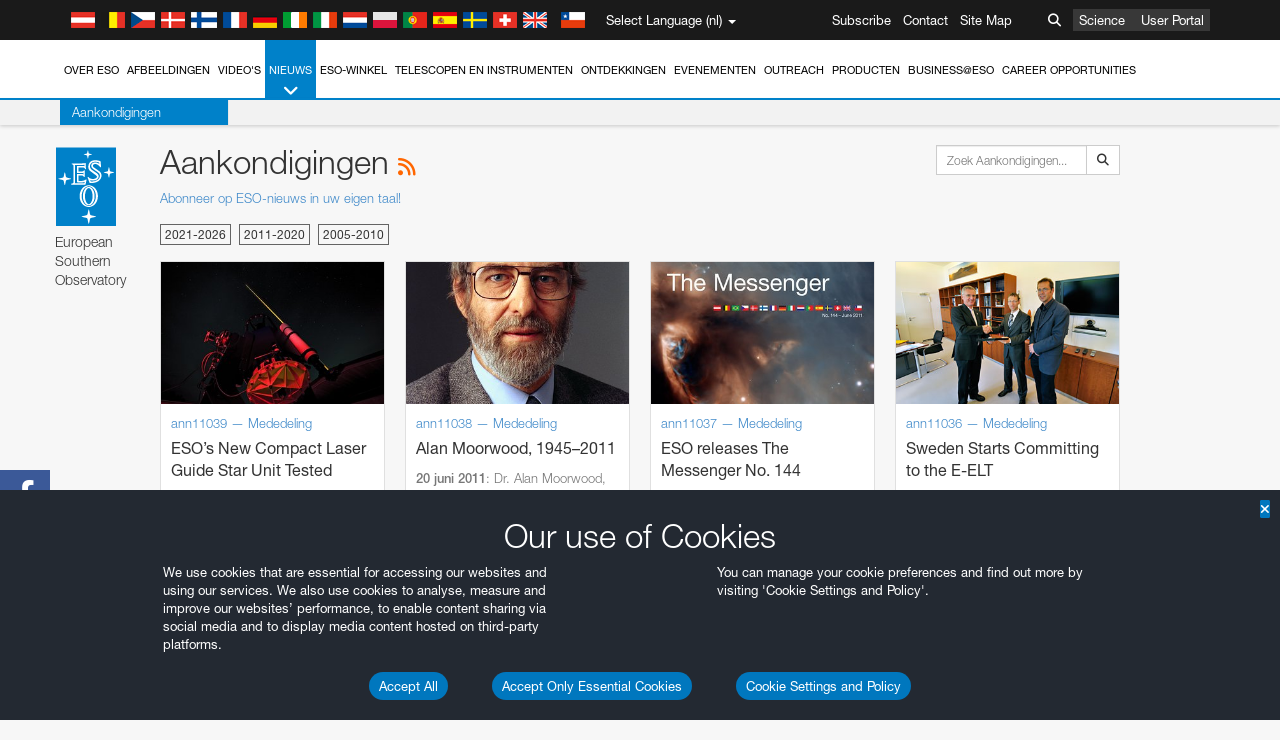

--- FILE ---
content_type: text/html; charset=utf-8
request_url: https://www.hq.eso.org/public/netherlands/announcements/list/46/?lang
body_size: 22051
content:
<!DOCTYPE html>


<html lang="nl">
<head prefix="og: http://ogp.me/ns# fb: http://ogp.me/ns/fb#">
<meta charset="utf-8">
<meta http-equiv="X-UA-Compatible" content="IE=edge">
<meta name="viewport" content="width=device-width, initial-scale=1">
<base target="_top" />
<meta name="robots" content="index,follow" />

<meta name="description" content="Aankondigingen" />

<meta name="author" content="information@eso.org" />
<meta name="description" content="ESO, European Organisation for Astronomical Research in the Southern Hemisphere" />
<meta name="keywords" content="ESO, eso.org, Astronomy, Astrophysics, Astronomie, Suedsternwarte, telescopes, detectors, comets, planets, stars, galaxies, nebulae, universe, NTT, VLT, VLTI, ALMA, ELT, La Silla, Paranal, Garching, Chile" />
<meta name="statvooVerification" content="f546f5bccd3fb7f8c5d8e97c6beab814" />


<link rel="alternate" href="https://www.eso.org/public/announcements/list/46/" hreflang="x-default" /><link rel="alternate" href="https://www.eso.org/public/australia/announcements/list/46/" hreflang="en-au" /><link rel="alternate" href="https://www.eso.org/public/unitedkingdom/announcements/list/46/" hreflang="en-gb" /><link rel="alternate" href="https://www.eso.org/public/ireland/announcements/list/46/" hreflang="en-ie" /><link rel="alternate" href="https://www.eso.org/public/czechrepublic/announcements/list/46/" hreflang="cs" /><link rel="alternate" href="https://www.eso.org/public/denmark/announcements/list/46/" hreflang="da" /><link rel="alternate" href="https://www.eso.org/public/netherlands/announcements/list/46/" hreflang="nl" /><link rel="alternate" href="https://www.eso.org/public/belgium-nl/announcements/list/46/" hreflang="nl-be" /><link rel="alternate" href="https://www.eso.org/public/finland/announcements/list/46/" hreflang="fi" /><link rel="alternate" href="https://www.eso.org/public/france/announcements/list/46/" hreflang="fr" /><link rel="alternate" href="https://www.eso.org/public/belgium-fr/announcements/list/46/" hreflang="fr-be" /><link rel="alternate" href="https://www.eso.org/public/switzerland-fr/announcements/list/46/" hreflang="fr-ch" /><link rel="alternate" href="https://www.eso.org/public/germany/announcements/list/46/" hreflang="de" /><link rel="alternate" href="https://www.eso.org/public/austria/announcements/list/46/" hreflang="de-at" /><link rel="alternate" href="https://www.eso.org/public/belgium-de/announcements/list/46/" hreflang="de-be" /><link rel="alternate" href="https://www.eso.org/public/switzerland-de/announcements/list/46/" hreflang="de-ch" /><link rel="alternate" href="https://www.eso.org/public/italy/announcements/list/46/" hreflang="it" /><link rel="alternate" href="https://www.eso.org/public/switzerland-it/announcements/list/46/" hreflang="it-ch" /><link rel="alternate" href="https://www.eso.org/public/poland/announcements/list/46/" hreflang="pl" /><link rel="alternate" href="https://www.eso.org/public/portugal/announcements/list/46/" hreflang="pt" /><link rel="alternate" href="https://www.eso.org/public/spain/announcements/list/46/" hreflang="es" /><link rel="alternate" href="https://www.eso.org/public/chile/announcements/list/46/" hreflang="es-cl" /><link rel="alternate" href="https://www.eso.org/public/sweden/announcements/list/46/" hreflang="sv" />

<link href="https://mastodon.social/@esoastronomy" rel="me">
<link rel="shortcut icon" href="https://www.eso.org/public/archives/favicon.ico" />

<title>Aankondigingen | ESO Nederland</title>






<!-- fonts.com tracker -->
<style type="text/css">
    @import url("https://fast.fonts.net/t/1.css?apiType=css&projectid=03892b9b-79f6-4f01-9746-af912ebf5e47");
</style>

<link href="/public/archives/djp/css/main.01d86ad5297f.css" rel="stylesheet" type="text/css" />

<link href="https://feeds.feedburner.com/EsoTopNews" rel="alternate" type="application/rss+xml" title="ESO Top News" />
<link href="https://feeds.feedburner.com/EsoAnnouncements" rel="alternate" type="application/rss+xml" title="ESO Announcements" />
<link href="https://feeds.feedburner.com/ESOcast" rel="alternate" type="application/rss+xml" title="ESOCast" />
<link href="https://recruitment.eso.org/jobs.rss" rel="alternate" type="application/rss+xml" title="Jobs@ESO" />
<link href="https://www.eso.org/public/blog/feed/" rel="alternate" type="application/rss+xml" title="ESOblog" />


<!--[if lte IE 9]>
	<script type="text/javascript" src="/public/archives/djp/js/ie8compat.4841020d40d6.js" charset="utf-8"></script>
	<script src="//oss.maxcdn.com/respond/1.4.2/respond.min.js"></SCRIpt>
	<script src="//oss.maxcdn.com/html5shiv/3.7.2/html5shiv.min.js"></script>
<![endif]-->


<meta name="twitter:card" content="summary" />

<meta name="twitter:site" content="@ESO" />
<meta name="twitter:creator" content="@ESO" />



















    <meta property="og:title" content="Aankondigingen" />

</head>

<body>

<nav class="navbar-general-wrapper" role="navigation">
	<div class="navbar-general">
		<div class="minilogo">
			<a href="/public/">
				<div class="sprites-esologo-23-30" title="European Organisation for Astronomical Research in the Southern Hemisphere"></div>
			</a>
		</div>
		<div id="select-language">
			<div class="flags">
				<div title="Austria" class="sprites-flag_at"></div>
				<div title="Belgium" class="sprites-flag_be"></div>
				<div title="Czechia" class="sprites-flag_cz"></div>
				<div title="Denmark" class="sprites-flag_da"></div>
				<div title="Finland" class="sprites-flag_fi"></div>
				<div title="France" class="sprites-flag_fr"></div>
				<div title="Germany" class="sprites-flag_de"></div>
				<div title="Ireland" class="sprites-flag_ie"></div>
				<div title="Italy" class="sprites-flag_it"></div>
				<div title="Netherlands" class="sprites-flag_nl"></div>
				<div title="Poland" class="sprites-flag_pl"></div>
				<div title="Portugal" class="sprites-flag_pt"></div>
				<div title="Spain" class="sprites-flag_es"></div>
				<div title="Sweden" class="sprites-flag_sv"></div>
				<div title="Switzerland" class="sprites-flag_ch"></div>
				<div title="UK" class="sprites-flag_gb"></div>
				<div style="margin-left: 8px" title="Chile" class="sprites-flag_cl"></div>
			</div>
			<div class="languages">
				<div class="language-button">
					<span class="language-text">Select Language (nl)</span>
					<div class="language-flag"><div title="nl" class="flag sprites-flag_nl">&nbsp;</div><span> (nl)</span></div>
					<span class="caret"></span>
				</div>
				<ul class="languages-dropdown" role="menu">
				
					
					
					<li class="language"><a role="menuitem" href="/public/announcements/list/46/?lang"><div title="International English" class="flag sprites-flag_en">&nbsp;</div>International English</a></li>
					
				
					
					
					<li class="language"><a role="menuitem" href="/public/denmark/announcements/list/46/?lang"><div title="Dansk" class="flag sprites-flag_da">&nbsp;</div>Dansk</a></li>
					
				
					
					
					<li class="language"><a role="menuitem" href="/public/germany/announcements/list/46/?lang"><div title="Deutsch" class="flag sprites-flag_de">&nbsp;</div>Deutsch</a></li>
					
				
					
					
					<li class="language"><a role="menuitem" href="/public/belgium-de/announcements/list/46/?lang"><div title="Deutsch (Belgien)" class="flag sprites-flag_be">&nbsp;</div>Deutsch (Belgien)</a></li>
					
				
					
					
					<li class="language"><a role="menuitem" href="/public/switzerland-de/announcements/list/46/?lang"><div title="Deutsch (Schweiz)" class="flag sprites-flag_ch">&nbsp;</div>Deutsch (Schweiz)</a></li>
					
				
					
					
					<li class="language"><a role="menuitem" href="/public/austria/announcements/list/46/?lang"><div title="Deutsch (Österreich)" class="flag sprites-flag_at">&nbsp;</div>Deutsch (Österreich)</a></li>
					
				
					
					
					<li class="language"><a role="menuitem" href="/public/australia/announcements/list/46/?lang"><div title="English (Australia)" class="flag sprites-flag_au">&nbsp;</div>English (Australia)</a></li>
					
				
					
					
					<li class="language"><a role="menuitem" href="/public/ireland/announcements/list/46/?lang"><div title="English (Ireland)" class="flag sprites-flag_ie">&nbsp;</div>English (Ireland)</a></li>
					
				
					
					
					<li class="language"><a role="menuitem" href="/public/unitedkingdom/announcements/list/46/?lang"><div title="English (UK)" class="flag sprites-flag_gb">&nbsp;</div>English (UK)</a></li>
					
				
					
					
					<li class="language"><a role="menuitem" href="/public/spain/announcements/list/46/?lang"><div title="Español" class="flag sprites-flag_es">&nbsp;</div>Español</a></li>
					
				
					
					
					<li class="language"><a role="menuitem" href="/public/chile/announcements/list/46/?lang"><div title="Español (Chile)" class="flag sprites-flag_cl">&nbsp;</div>Español (Chile)</a></li>
					
				
					
					
					<li class="language"><a role="menuitem" href="/public/france/announcements/list/46/?lang"><div title="Français" class="flag sprites-flag_fr">&nbsp;</div>Français</a></li>
					
				
					
					
					<li class="language"><a role="menuitem" href="/public/belgium-fr/announcements/list/46/?lang"><div title="Français (Belgique)" class="flag sprites-flag_be">&nbsp;</div>Français (Belgique)</a></li>
					
				
					
					
					<li class="language"><a role="menuitem" href="/public/switzerland-fr/announcements/list/46/?lang"><div title="Français (Suisse)" class="flag sprites-flag_ch">&nbsp;</div>Français (Suisse)</a></li>
					
				
					
					
					<li class="language"><a role="menuitem" href="/public/italy/announcements/list/46/?lang"><div title="Italiano" class="flag sprites-flag_it">&nbsp;</div>Italiano</a></li>
					
				
					
					
					<li class="language"><a role="menuitem" href="/public/switzerland-it/announcements/list/46/?lang"><div title="Italiano (Svizzera)" class="flag sprites-flag_ch">&nbsp;</div>Italiano (Svizzera)</a></li>
					
				
					
					
					<li class="language selected"><a role="menuitem" href="/public/netherlands/announcements/list/46/?lang"><div title="Nederlands" class="flag sprites-flag_nl">&nbsp;</div>Nederlands</a></li>
					
				
					
					
					<li class="language"><a role="menuitem" href="/public/belgium-nl/announcements/list/46/?lang"><div title="Nederlands (België)" class="flag sprites-flag_be">&nbsp;</div>Nederlands (België)</a></li>
					
				
					
					
					<li class="language"><a role="menuitem" href="/public/poland/announcements/list/46/?lang"><div title="Polski" class="flag sprites-flag_pl">&nbsp;</div>Polski</a></li>
					
				
					
					
					<li class="language"><a role="menuitem" href="/public/portugal/announcements/list/46/?lang"><div title="Português" class="flag sprites-flag_pt">&nbsp;</div>Português</a></li>
					
				
					
					
					<li class="language"><a role="menuitem" href="/public/finland/announcements/list/46/?lang"><div title="Suomi" class="flag sprites-flag_fi">&nbsp;</div>Suomi</a></li>
					
				
					
					
					<li class="language"><a role="menuitem" href="/public/sweden/announcements/list/46/?lang"><div title="Svenska" class="flag sprites-flag_sv">&nbsp;</div>Svenska</a></li>
					
				
					
					
					<li class="language"><a role="menuitem" href="/public/czechrepublic/announcements/list/46/?lang"><div title="Česky" class="flag sprites-flag_cs">&nbsp;</div>Česky</a></li>
					
				
				</ul>
			</div>
		</div>
		<div class="sections">
			<a href="https://www.eso.org/sci.html">Science</a>
			<a href="/UserPortal/">User Portal</a>
			
		</div>
		<div class="searchbox">
			<button type="button" class="btn btn-default" id="searchbox-button">
				<span class="fa fa-search"></span>
			</button>
			<div id="searchbox-dropdown">
				<form action="/public/search/" method="get" class="form-inline" role="search">
					<div class="form-group">
						<div class="input-group">
							<input type="text" value="" placeholder="Zoek..." name="q" class="form-control">
							<span class="input-group-btn">
								<button class="btn btn-default" type="submit"><span class="fa fa-search"></span></button>
							</span>
						</div>

							<!-- </span> -->
						<!-- </div> -->
					</div>
				</form>
			</div>
		</div>
		<div class="links">
			<a href="/public/outreach/newsletters/esonews/">Subscribe</a>
			<a href="/public/about-eso/travel/">Contact</a>
			<a href="/public/sitemap/">Site Map</a>
		</div>
	</div>
</nav>



<nav class="main-menu-wrapper" role="navigation">
	<div class="main-menu">
		<div class="mobile-menu clearfix">
			<button class="menu-trigger"><span class="fa fa-navicon"></span> Open menu</button>
		</div>
		



<ul class="level0 mainmenu-aim">

    <li><a href="/public/about-eso/">Over ESO<span class="fa fa-angle-down level0-children-arrows"></span></a>
    
    <span class="mobile-children">
        <span class="fa fa-angle-down"></span>
    </span>
    <div class="level1-wrapper">
        <div class="level1">
            <ul id="submenu-aim-2" class="submenu-aim">
            

<li class=""><a href="/public/about-eso/organisation/">
        Organisatie
        
    </a></li><li class=""><a href="/public/about-eso/mission-vision-values-strategy/">
        Mission-Vision-Values-Strategy
        
    </a></li><li class=""><a href="/public/about-eso/dg-office/">
        Directeur-Generaal
        
    </a></li><li class=""><a href="/public/about-eso/committees.html">
        ESO's bestuursorganen
        
    </a></li><li class="submenu"><a href="/public/about-eso/memberstates/">
        Lidstaten en partners
        
            <span class="desktop-children topmenu-arrow fa fa-angle-right"></span></a><span class="mobile-children"><span class="fa fa-angle-down"></span></span><ul id="submenu-aim-7" class="submenu-aim sublevel"><li class=""><a href="/public/about-eso/memberstates/austrianinvolvement/">
        Oostenrijk
        
    </a></li><li class=""><a href="/public/about-eso/memberstates/belgianinvolvement/">
        België
        
    </a></li><li class=""><a href="/public/about-eso/memberstates/czechinvolvement/">
        Tsjechië
        
    </a></li><li class=""><a href="/public/about-eso/memberstates/danishinvolvement/">
        Denemarken
        
    </a></li><li class=""><a href="/public/about-eso/memberstates/finnishinvolvement/">
        Finland
        
    </a></li><li class=""><a href="/public/about-eso/memberstates/frenchinvolvement/">
        Frankrijk
        
    </a></li><li class=""><a href="/public/about-eso/memberstates/germaninvolvement/">
        Duitsland
        
    </a></li><li class=""><a href="/public/about-eso/memberstates/irishinvolvement/">
        Ierland
        
    </a></li><li class=""><a href="/public/about-eso/memberstates/italianinvolvement/">
        Italië
        
    </a></li><li class=""><a href="/public/about-eso/memberstates/dutchinvolvement/">
        Nederland
        
    </a></li><li class=""><a href="/public/about-eso/memberstates/polishinvolvement/">
        Polen
        
    </a></li><li class=""><a href="/public/about-eso/memberstates/portugueseinvolvement/">
        Portugal
        
    </a></li><li class=""><a href="/public/about-eso/memberstates/spanishinvolvement/">
        Spanje
        
    </a></li><li class=""><a href="/public/about-eso/memberstates/swedishinvolvement/">
        Zweden
        
    </a></li><li class=""><a href="/public/about-eso/memberstates/swissinvolvement/">
        Zwitserland
        
    </a></li><li class=""><a href="/public/about-eso/memberstates/britishinvolvement/">
        Verenigd Koninkrijk
        
    </a></li><li class=""><a href="/public/about-eso/strategicpartners/australianinvolvement/">
        Australië (partner)
        
    </a></li></ul></li><li class="submenu"><a href="/public/about-eso/eso-and-chile/">
        ESO & Chile
        
            <span class="desktop-children topmenu-arrow fa fa-angle-right"></span></a><span class="mobile-children"><span class="fa fa-angle-down"></span></span><ul id="submenu-aim-25" class="submenu-aim sublevel"><li class=""><a href="/public/about-eso/eso-and-chile/representation-office-chile/">
        ESO Representation Office in Chile
        
    </a></li></ul></li><li class="submenu"><a href="/public/about-eso/travel/">
        Reizen en contacten
        
            <span class="desktop-children topmenu-arrow fa fa-angle-right"></span></a><span class="mobile-children"><span class="fa fa-angle-down"></span></span><ul id="submenu-aim-27" class="submenu-aim sublevel"><li class=""><a href="/public/about-eso/travel/garching/">
        Reizen naar het ESO-hoofdkwartier
        
    </a></li><li class=""><a href="/public/about-eso/travel/vitacura/">
        Reizen naar het Vitacura-kantoor
        
    </a></li><li class=""><a href="/public/about-eso/travel/guesthouse/">
        Reizen naar het gastenverblijf
        
    </a></li><li class=""><a href="/public/about-eso/travel/lasilla/">
        Reizen naar La Silla
        
    </a></li><li class=""><a href="/public/about-eso/travel/laserena/">
        Reizen naar La Serena
        
    </a></li><li class=""><a href="/public/about-eso/travel/paranal/">
        Reizen naar Paranal
        
    </a></li><li class=""><a href="/public/about-eso/travel/antofagasta/">
        Reizen naar Antofagasta
        
    </a></li><li class=""><a href="/public/about-eso/travel/chajnantor/">
        Reizen naar Chajnantor
        
    </a></li><li class=""><a href="/public/about-eso/travel/elt/">
        Travel to ELT Armazones
        
    </a></li></ul></li><li class="submenu"><a href="/public/about-eso/visitors/">
        Bezoeken aan de ESO-locaties
        
            <span class="desktop-children topmenu-arrow fa fa-angle-right"></span></a><span class="mobile-children"><span class="fa fa-angle-down"></span></span><ul id="submenu-aim-37" class="submenu-aim sublevel"><li class=""><a href="/public/about-eso/visitors/paranal/">
        Weekendbezoeken aan Paranal
        
    </a></li><li class=""><a href="/public/about-eso/visitors/lasilla/">
        Weekendbezoeken aan La Silla
        
    </a></li><li class=""><a href="/public/outreach/pressmedia/mediavisits/">
        Mediabezoeken
        
    </a></li><li class=""><a href="/public/about-eso/visitors/virtual-tours/">
        Virtual Visits
        
    </a></li></ul></li><li class=""><a href="/public/about-eso/societal-benefits/">
        ESO and Society
        
    </a></li><li class=""><a href="/public/about-eso/architecture/">
        Architecture at ESO
        
    </a></li><li class=""><a href="/public/about-eso/timeline/">
        Tijdlijn
        
    </a></li><li class="submenu"><a class="no-link children" href="#">
        Duurzaamheid
        
            <span class="desktop-children topmenu-arrow fa fa-angle-right"></span></a><span class="mobile-children"><span class="fa fa-angle-down"></span></span><ul id="submenu-aim-45" class="submenu-aim sublevel"><li class=""><a href="/public/about-eso/sustainability/green/">
        Duurzaam milieubeheer bij ESO
        
    </a></li><li class=""><a href="/public/about-eso/sustainability/eso-un-sdgs/">
        ESO en de VN-doelen voor duurzame ontwikkeling
        
    </a></li><li class=""><a href="/public/about-eso/sustainability/dei-at-eso/">
        Diversiteit, gelijke behandeling en inclusiviteit
        
    </a></li></ul></li><li class=""><a href="/public/about-eso/dark-skies-preservation/">
        Behoud van het nachtelijk duister
        
    </a></li><li class=""><a href="/public/about-eso/privacy/">
        Terms and Conditions
        
    </a></li>

            </ul>
        </div>
    </div>
    
    </li>

    <li><a href="/public/images/">Afbeeldingen<span class="fa fa-angle-down level0-children-arrows"></span></a>
    
    <span class="mobile-children">
        <span class="fa fa-angle-down"></span>
    </span>
    <div class="level1-wrapper">
        <div class="level1">
            <ul id="submenu-aim-51" class="submenu-aim">
            

<li class=""><a href="/public/images/search/">
        Geavanceerd zoeken
        
    </a></li><li class=""><a href="/public/images/comparisons/">
        Fotovergelijking
        
    </a></li><li class=""><a href="/public/images/potw/">
        Foto van de Week
        
    </a></li><li class=""><a href="/public/copyright/">
        Gebruik van ESO-foto's en -video's
        
    </a></li>

            </ul>
        </div>
    </div>
    
    </li>

    <li><a href="/public/videos/">Video's<span class="fa fa-angle-down level0-children-arrows"></span></a>
    
    <span class="mobile-children">
        <span class="fa fa-angle-down"></span>
    </span>
    <div class="level1-wrapper">
        <div class="level1">
            <ul id="submenu-aim-56" class="submenu-aim">
            

<li class=""><a href="/public/videos/search/">
        Geavanceerd zoeken
        
    </a></li><li class=""><a href="/public/copyright/">
        Usage of ESO Videos and Images
        
    </a></li><li class=""><a href="/public/videoformats/">
        Video Formats
        
    </a></li>

            </ul>
        </div>
    </div>
    
    </li>

    <li class="current"><a href="/public/news/">Nieuws<span class="fa fa-angle-down level0-children-arrows"></span></a>
    
    <span class="mobile-children">
        <span class="fa fa-angle-down"></span>
    </span>
    <div class="level1-wrapper">
        <div class="level1 current">
            <ul id="submenu-aim-60" class="submenu-aim selected current current-leaf">
            

<li class=""><a href="/public/news/">
        Persberichten
        
    </a></li><li class=" current current-leaf"><a href="/public/announcements/">
        Aankondigingen
        
    </a></li><li class=""><a href="https://www.eso.org/public/blog/">
        ESOblog
        
    </a></li><li class="submenu"><a href="/public/outreach/pressmedia/">
        Persruimte
        
            <span class="desktop-children topmenu-arrow fa fa-angle-right"></span></a><span class="mobile-children"><span class="fa fa-angle-down"></span></span><ul id="submenu-aim-64" class="submenu-aim sublevel"><li class=""><a href="/public/outreach/pressmedia/mediavisits/">
        Mediabezoeken
        
    </a></li><li class=""><a href="/public/copyright/">
        Copyright-informatie
        
    </a></li></ul></li><li class=""><a href="/public/newsletters/">
        ESO-nieuwsbrieven
        
    </a></li>

            </ul>
        </div>
    </div>
    
    </li>

    <li><a href="/public/shop/">ESO-winkel<span class="fa fa-angle-down level0-children-arrows"></span></a>
    
    <span class="mobile-children">
        <span class="fa fa-angle-down"></span>
    </span>
    <div class="level1-wrapper">
        <div class="level1">
            <ul id="submenu-aim-68" class="submenu-aim">
            

<li class="submenu"><a href="/public/shop/category/">
        Winkelproducten
        
            <span class="desktop-children topmenu-arrow fa fa-angle-right"></span></a><span class="mobile-children"><span class="fa fa-angle-down"></span></span><ul id="submenu-aim-69" class="submenu-aim sublevel"><li class=""><a href="/public/shop/category/annualreport/">
        Jaarverslagen
        
    </a></li><li class=""><a href="/public/shop/category/apparel/">
        Kleding
        
    </a></li><li class=""><a href="/public/shop/category/book/">
        Boeken
        
    </a></li><li class=""><a href="/public/shop/category/brochure/">
        Brochures
        
    </a></li><li class=""><a href="/public/shop/category/calendar/">
        Kalenders
        
    </a></li><li class=""><a href="/public/shop/category/capjournal/">
        CAP-journals
        
    </a></li><li class=""><a href="/public/shop/category/conferenceitem/">
        Conferenties
        
    </a></li><li class=""><a href="/public/shop/category/media/">
        DVD's/Bluray/CD's
        
    </a></li><li class=""><a href="/public/shop/category/supernovaactivity/">
        ESO Supernova Activities
        
    </a></li><li class=""><a href="/public/shop/category/flyer/">
        Flyers
        
    </a></li><li class=""><a href="/public/shop/category/handout/">
        Hand-outs
        
    </a></li><li class=""><a href="/public/shop/category/map/">
        Kaarten
        
    </a></li><li class=""><a href="/public/shop/category/merchandise/">
        Koopwaar
        
    </a></li><li class=""><a href="/public/shop/category/mountedimage/">
        Gemonteerde afbeeldingen
        
    </a></li><li class=""><a href="/public/shop/category/postcard/">
        Ansichtkaarten
        
    </a></li><li class=""><a href="/public/shop/category/printedposter/">
        Posters
        
    </a></li><li class=""><a href="/public/shop/category/technicaldocument/">
        Verslagen
        
    </a></li><li class=""><a href="/public/shop/category/sticker/">
        Stickers
        
    </a></li></ul></li><li class=""><a href="/public/shop/cart/">
        Bekijk winkelmandje
        
    </a></li><li class=""><a href="/public/shop/checkout/">
        Uitchecken
        
    </a></li><li class="submenu"><a href="/public/shopinfo/">
        Informatie
        
            <span class="desktop-children topmenu-arrow fa fa-angle-right"></span></a><span class="mobile-children"><span class="fa fa-angle-down"></span></span><ul id="submenu-aim-90" class="submenu-aim sublevel"><li class=""><a href="/public/shopinfo/bulk_orders/">
        Massa-orer
        
    </a></li><li class=""><a href="/public/shopinfo/">
        Aankoop-stappen
        
    </a></li><li class=""><a href="/public/shopinfo/payment/">
        Betaling
        
    </a></li><li class=""><a href="/public/shopinfo/shipping/">
        Verzending
        
    </a></li><li class=""><a href="/public/shopinfo/shopstaff/">
        Staff Shopping
        
    </a></li><li class=""><a href="/public/shopinfo/terms/">
        Overeenkomsten & voorwaarden
        
    </a></li></ul></li><li class=""><a href="/public/shop/freeorder/">
        Gratis bestellingen voor docenten en media
        
    </a></li>

            </ul>
        </div>
    </div>
    
    </li>

    <li><a href="/public/teles-instr/">Telescopen en instrumenten<span class="fa fa-angle-down level0-children-arrows"></span></a>
    
    <span class="mobile-children">
        <span class="fa fa-angle-down"></span>
    </span>
    <div class="level1-wrapper">
        <div class="level1">
            <ul id="submenu-aim-98" class="submenu-aim">
            

<li class="submenu"><a href="/public/teles-instr/paranal-observatory/">
        Paranal Observatory
        
            <span class="desktop-children topmenu-arrow fa fa-angle-right"></span></a><span class="mobile-children"><span class="fa fa-angle-down"></span></span><ul id="submenu-aim-99" class="submenu-aim sublevel"><li class="submenu"><a href="/public/teles-instr/paranal-observatory/vlt/">
        Very Large Telescope
        
            <span class="desktop-children topmenu-arrow fa fa-angle-right"></span></a><span class="mobile-children"><span class="fa fa-angle-down"></span></span><ul id="submenu-aim-100" class="submenu-aim sublevel"><li class="submenu"><a href="/public/teles-instr/paranal-observatory/vlt/vlt-instr/">
        VLT-instrumenten
        
            <span class="desktop-children topmenu-arrow fa fa-angle-right"></span></a><span class="mobile-children"><span class="fa fa-angle-down"></span></span><ul id="submenu-aim-101" class="submenu-aim sublevel"><li class=""><a href="/public/teles-instr/paranal-observatory/vlt/vlt-instr/4lgsf/">
        4LGSF
        
    </a></li><li class=""><a href="/public/teles-instr/paranal-observatory/vlt/vlt-instr/cubes/">
        CUBES
        
    </a></li><li class=""><a href="/public/teles-instr/paranal-observatory/vlt/vlt-instr/crires+/">
        CRIRES+
        
    </a></li><li class=""><a href="/public/teles-instr/paranal-observatory/vlt/vlt-instr/espresso/">
        ESPRESSO
        
    </a></li><li class=""><a href="/public/teles-instr/paranal-observatory/vlt/vlt-instr/eris/">
        ERIS
        
    </a></li><li class=""><a href="/public/teles-instr/paranal-observatory/vlt/vlt-instr/flames/">
        FLAMES
        
    </a></li><li class=""><a href="/public/teles-instr/paranal-observatory/vlt/vlt-instr/fors/">
        FORS1 and FORS2
        
    </a></li><li class=""><a href="/public/teles-instr/paranal-observatory/vlt/vlt-instr/hawk-i/">
        HAWK-I
        
    </a></li><li class=""><a href="/public/teles-instr/paranal-observatory/vlt/vlt-instr/kmos/">
        KMOS
        
    </a></li><li class=""><a href="/public/teles-instr/paranal-observatory/vlt/vlt-instr/mavis/">
        MAVIS
        
    </a></li><li class=""><a href="/public/teles-instr/paranal-observatory/vlt/vlt-instr/moons/">
        MOONS
        
    </a></li><li class=""><a href="/public/teles-instr/paranal-observatory/vlt/vlt-instr/muse/">
        MUSE
        
    </a></li><li class=""><a href="/public/teles-instr/paranal-observatory/vlt/vlt-instr/sphere/">
        SPHERE
        
    </a></li><li class=""><a href="/public/teles-instr/paranal-observatory/vlt/vlt-instr/uves/">
        UVES
        
    </a></li><li class=""><a href="/public/teles-instr/paranal-observatory/vlt/vlt-instr/visir/">
        VISIR
        
    </a></li><li class=""><a href="/public/teles-instr/paranal-observatory/vlt/vlt-instr/x-shooter/">
        X-shooter
        
    </a></li></ul></li><li class="submenu"><a href="/public/teles-instr/paranal-observatory/vlt/vlti/">
        VLT Interferometer
        
            <span class="desktop-children topmenu-arrow fa fa-angle-right"></span></a><span class="mobile-children"><span class="fa fa-angle-down"></span></span><ul id="submenu-aim-118" class="submenu-aim sublevel"><li class=""><a href="/public/teles-instr/paranal-observatory/vlt/vlt-instr/gravity+/">
        GRAVITY+
        
    </a></li><li class=""><a href="/public/teles-instr/paranal-observatory/vlt/vlt-instr/gravity/">
        GRAVITY
        
    </a></li><li class=""><a href="/public/teles-instr/paranal-observatory/vlt/vlt-instr/matisse/">
        MATISSE
        
    </a></li><li class=""><a href="/public/teles-instr/paranal-observatory/vlt/vlt-instr/naomi/">
        NAOMI
        
    </a></li><li class=""><a href="/public/teles-instr/paranal-observatory/vlt/vlt-instr/pionier/">
        PIONIER
        
    </a></li></ul></li><li class=""><a href="/public/teles-instr/paranal-observatory/vlt/auxiliarytelescopes/">
        Hulptelescopen
        
    </a></li></ul></li><li class="submenu"><a href="/public/teles-instr/paranal-observatory/surveytelescopes/">
        Surveytelescopen
        
            <span class="desktop-children topmenu-arrow fa fa-angle-right"></span></a><span class="mobile-children"><span class="fa fa-angle-down"></span></span><ul id="submenu-aim-125" class="submenu-aim sublevel"><li class="submenu"><a href="/public/teles-instr/paranal-observatory/surveytelescopes/vista/">
        VISTA
        
            <span class="desktop-children topmenu-arrow fa fa-angle-right"></span></a><span class="mobile-children"><span class="fa fa-angle-down"></span></span><ul id="submenu-aim-126" class="submenu-aim sublevel"><li class=""><a href="/public/teles-instr/paranal-observatory/surveytelescopes/vista/mirror/">
        De VISTA-spiegel
        
    </a></li><li class=""><a href="/public/teles-instr/paranal-observatory/surveytelescopes/vista/4most/">
        4MOST
        
    </a></li><li class=""><a href="/public/teles-instr/paranal-observatory/surveytelescopes/vista/surveys/">
        De VISTA-surveys
        
    </a></li><li class=""><a href="/public/teles-instr/paranal-observatory/surveytelescopes/vista/consortium/">
        Het VISTA-consortium
        
    </a></li></ul></li><li class="submenu"><a href="/public/teles-instr/paranal-observatory/surveytelescopes/vst/">
        VST
        
            <span class="desktop-children topmenu-arrow fa fa-angle-right"></span></a><span class="mobile-children"><span class="fa fa-angle-down"></span></span><ul id="submenu-aim-131" class="submenu-aim sublevel"><li class=""><a href="/public/teles-instr/paranal-observatory/surveytelescopes/vst/mirror/">
        The VST mirrors
        
    </a></li><li class=""><a href="/public/teles-instr/paranal-observatory/surveytelescopes/vst/camera/">
        OmegaCAM
        
    </a></li><li class=""><a href="/public/teles-instr/paranal-observatory/surveytelescopes/vst/surveys/">
        De VST-surveys
        
    </a></li></ul></li></ul></li><li class=""><a href="/public/teles-instr/paranal-observatory/speculoos/">
        SPECULOOS
        
    </a></li><li class=""><a href="/public/teles-instr/paranal-observatory/ngts/">
        NGTS
        
    </a></li><li class=""><a href="/public/teles-instr/paranal-observatory/ctao/">
        Cherenkov Telescope Array Observatory
        
    </a></li><li class=""><a href="/public/teles-instr/paranal-observatory/oasis/">
        OASIS
        
    </a></li></ul></li><li class="submenu"><a href="/public/teles-instr/lasilla/">
        La Silla Observatory
        
            <span class="desktop-children topmenu-arrow fa fa-angle-right"></span></a><span class="mobile-children"><span class="fa fa-angle-down"></span></span><ul id="submenu-aim-139" class="submenu-aim sublevel"><li class=""><a href="/public/teles-instr/lasilla/swedish/">
        Zwwedse ESO-Submillimeter-telescoop
        
    </a></li><li class="submenu"><a href="/public/teles-instr/lasilla/ntt/">
        New Technology Telescope
        
            <span class="desktop-children topmenu-arrow fa fa-angle-right"></span></a><span class="mobile-children"><span class="fa fa-angle-down"></span></span><ul id="submenu-aim-141" class="submenu-aim sublevel"><li class=""><a href="/public/teles-instr/lasilla/ntt/efosc2/">
        EFOSC2
        
    </a></li><li class=""><a href="/public/teles-instr/lasilla/ntt/sofi/">
        SOFI
        
    </a></li><li class=""><a href="/public/teles-instr/lasilla/ntt/soxs/">
        SOXS
        
    </a></li></ul></li><li class="submenu"><a href="/public/teles-instr/lasilla/36/">
        ESO 3,6-meter telescoop
        
            <span class="desktop-children topmenu-arrow fa fa-angle-right"></span></a><span class="mobile-children"><span class="fa fa-angle-down"></span></span><ul id="submenu-aim-145" class="submenu-aim sublevel"><li class=""><a href="/public/teles-instr/lasilla/36/harps/">
        HARPS
        
    </a></li><li class=""><a href="/public/teles-instr/lasilla/36/nirps/">
        NIRPS
        
    </a></li></ul></li><li class="submenu"><a href="/public/teles-instr/lasilla/mpg22/">
        MPG/ESO 2,2-meter telescoop
        
            <span class="desktop-children topmenu-arrow fa fa-angle-right"></span></a><span class="mobile-children"><span class="fa fa-angle-down"></span></span><ul id="submenu-aim-148" class="submenu-aim sublevel"><li class=""><a href="/public/teles-instr/lasilla/mpg22/feros/">
        FEROS
        
    </a></li><li class=""><a href="/public/teles-instr/lasilla/mpg22/grond/">
        GROND
        
    </a></li><li class=""><a href="/public/teles-instr/lasilla/mpg22/wfi/">
        WFI
        
    </a></li></ul></li><li class="submenu"><a href="/public/teles-instr/lasilla/swiss/">
         Swiss 1.2-metre Leonhard Euler Telescope
        
            <span class="desktop-children topmenu-arrow fa fa-angle-right"></span></a><span class="mobile-children"><span class="fa fa-angle-down"></span></span><ul id="submenu-aim-152" class="submenu-aim sublevel"><li class=""><a href="/public/teles-instr/lasilla/swiss/coralie/">
        CORALIE
        
    </a></li></ul></li><li class=""><a href="/public/teles-instr/lasilla/rem/">
        Rapid Eye Mount telescope
        
    </a></li><li class=""><a href="/public/teles-instr/lasilla/trappist/">
        TRAnsiting Planets and PlanetesImals Small Telescope–South
        
    </a></li><li class="submenu"><a href="/public/teles-instr/lasilla/danish154/">
        Deense 1,54-meter telescoop
        
            <span class="desktop-children topmenu-arrow fa fa-angle-right"></span></a><span class="mobile-children"><span class="fa fa-angle-down"></span></span><ul id="submenu-aim-156" class="submenu-aim sublevel"><li class=""><a href="/public/teles-instr/lasilla/danish154/dfosc/">
        DFOSC
        
    </a></li></ul></li><li class=""><a href="/public/teles-instr/lasilla/tarot/">
        Télescope à Action Rapide pour les Objets Transitoires
        
    </a></li><li class=""><a href="/public/teles-instr/lasilla/1mschmidt/">
        ESO 1-meter Schmidt-telescoop
        
    </a></li><li class=""><a href="/public/teles-instr/lasilla/152metre/">
        ESO 1,52-meter telescoop
        
    </a></li><li class="submenu"><a href="/public/teles-instr/lasilla/1metre/">
        ESO 1-meter telescoop
        
            <span class="desktop-children topmenu-arrow fa fa-angle-right"></span></a><span class="mobile-children"><span class="fa fa-angle-down"></span></span><ul id="submenu-aim-161" class="submenu-aim sublevel"><li class=""><a href="/public/teles-instr/lasilla/1metre/fideos/">
        FIDEOS
        
    </a></li></ul></li><li class=""><a href="/public/teles-instr/lasilla/05metre/">
        ESO 0,5-meter telescoop
        
    </a></li><li class=""><a href="/public/teles-instr/lasilla/coude/">
        Coudé Auxilliary-telescoop
        
    </a></li><li class=""><a href="/public/teles-instr/lasilla/marly/">
        MarLy 1-meter telescoop
        
    </a></li><li class=""><a href="/public/teles-instr/lasilla/09metre/">
        Nederlandse 0,9-meter telescoop
        
    </a></li><li class=""><a href="/public/teles-instr/lasilla/t70/">
        Zwitserse T70 telescoop
        
    </a></li><li class=""><a href="/public/teles-instr/lasilla/bochum/">
        Bochum 0,61-meter telescoop
        
    </a></li><li class=""><a href="/public/teles-instr/lasilla/danish05/">
        Deense 0,5-meter telescoop
        
    </a></li><li class=""><a href="/public/teles-instr/lasilla/gpo/">
        Grand Prisme Objectif telescoop
        
    </a></li><li class=""><a href="/public/teles-instr/lasilla/swiss04/">
        Zwitserse 0,4-meter telescoop
        
    </a></li><li class=""><a href="/public/teles-instr/lasilla/marseille/">
        Marseille 0,36-meter telescoop
        
    </a></li><li class=""><a href="/public/teles-instr/lasilla/grb/">
        Gammaflits-monitorsysteem
        
    </a></li><li class=""><a href="/public/teles-instr/lasilla/mascara/">
        MASCARA
        
    </a></li><li class=""><a href="/public/teles-instr/lasilla/blackgem/">
        BlackGEM
        
    </a></li><li class=""><a href="/public/teles-instr/lasilla/extra/">
        ExTrA
        
    </a></li><li class=""><a href="/public/teles-instr/lasilla/test-bed/">
        Test-Bed Telescope
        
    </a></li></ul></li><li class="submenu"><a href="/public/teles-instr/alma/">
        ALMA
        
            <span class="desktop-children topmenu-arrow fa fa-angle-right"></span></a><span class="mobile-children"><span class="fa fa-angle-down"></span></span><ul id="submenu-aim-178" class="submenu-aim sublevel"><li class=""><a href="/public/teles-instr/alma/antennas/">
        Antennes
        
    </a></li><li class=""><a href="/public/teles-instr/alma/transporters/">
        Transportvoertuigen
        
    </a></li><li class=""><a href="/public/teles-instr/alma/interferometry/">
        Interferometrie
        
    </a></li><li class=""><a href="/public/teles-instr/alma/receiver-bands/">
        Receiver Bands
        
    </a></li><li class=""><a href="/public/teles-instr/alma/residencia/">
        ALMA Residencia
        
    </a></li><li class=""><a href="/public/teles-instr/alma/wsu/">
        Wideband Sensitivity Upgrade
        
    </a></li><li class=""><a href="/public/teles-instr/apex/">
        APEX
        
    </a></li></ul></li><li class=""><a href="/public/teles-instr/elt/">
        ELT
        
    </a></li><li class="submenu"><a href="/public/teles-instr/technology/">
        Technologie voor telescopen
        
            <span class="desktop-children topmenu-arrow fa fa-angle-right"></span></a><span class="mobile-children"><span class="fa fa-angle-down"></span></span><ul id="submenu-aim-187" class="submenu-aim sublevel"><li class=""><a href="/public/teles-instr/technology/active_optics/">
        Actieve optiek
        
    </a></li><li class=""><a href="/public/teles-instr/technology/adaptive_optics/">
        Adaptieve optiek
        
    </a></li><li class=""><a href="/public/teles-instr/technology/ifu/">
        Integral Field Units
        
    </a></li><li class=""><a href="/public/teles-instr/technology/interferometry/">
        Interferometrie
        
    </a></li><li class=""><a href="/public/teles-instr/technology/spectroscopy/">
        Spectroscopy
        
    </a></li><li class=""><a href="/public/teles-instr/technology/polarimetry/">
        Polarimetry
        
    </a></li></ul></li><li class=""><a href="/public/teles-instr/instruments/">
        Instruments
        
    </a></li>

            </ul>
        </div>
    </div>
    
    </li>

    <li><a href="/public/science/">Ontdekkingen<span class="fa fa-angle-down level0-children-arrows"></span></a>
    
    <span class="mobile-children">
        <span class="fa fa-angle-down"></span>
    </span>
    <div class="level1-wrapper">
        <div class="level1">
            <ul id="submenu-aim-195" class="submenu-aim">
            

<li class=""><a href="/public/science/key-discoveries/">
        ESO Key Astronomical Discoveries
        
    </a></li><li class=""><a href="/public/science/exoplanets/">
        Exoplaneten
        
    </a></li><li class=""><a href="/public/science/gravitationalwaves/">
        Gravitational Wave Sources
        
    </a></li><li class="submenu"><a class="no-link children" href="#">
        Black Holes
        
            <span class="desktop-children topmenu-arrow fa fa-angle-right"></span></a><span class="mobile-children"><span class="fa fa-angle-down"></span></span><ul id="submenu-aim-199" class="submenu-aim sublevel"><li class=""><a href="https://www.eso.org/public/science/event-horizon/">
        First image of a black hole
        
    </a></li><li class=""><a href="https://www.eso.org/public/science/EHT-MilkyWay/">
        First image of the Milky Way central black hole
        
    </a></li><li class=""><a href="https://www.eso.org/public/science/gc/">
        More about the black hole at the galactic centre
        
    </a></li></ul></li><li class=""><a href="/public/science/grb/">
        Gammaflitsen
        
    </a></li><li class=""><a href="/public/science/archive/">
        Wetenschapsarchief
        
    </a></li>

            </ul>
        </div>
    </div>
    
    </li>

    <li><a href="/public/events/">Evenementen<span class="fa fa-angle-down level0-children-arrows"></span></a>
    
    <span class="mobile-children">
        <span class="fa fa-angle-down"></span>
    </span>
    <div class="level1-wrapper">
        <div class="level1">
            <ul id="submenu-aim-205" class="submenu-aim">
            

<li class="submenu"><a href="/public/events/exhibitions/">
        Tentoonstellingen
        
            <span class="desktop-children topmenu-arrow fa fa-angle-right"></span></a><span class="mobile-children"><span class="fa fa-angle-down"></span></span><ul id="submenu-aim-206" class="submenu-aim sublevel"><li class=""><a href="/public/events/exhibitions/perma_exhibitions/">
        ESO's permanente tentoonstellingen
        
    </a></li></ul></li>

            </ul>
        </div>
    </div>
    
    </li>

    <li><a href="/public/outreach/">Outreach<span class="fa fa-angle-down level0-children-arrows"></span></a>
    
    <span class="mobile-children">
        <span class="fa fa-angle-down"></span>
    </span>
    <div class="level1-wrapper">
        <div class="level1">
            <ul id="submenu-aim-208" class="submenu-aim">
            

<li class="submenu"><a href="/public/outreach/eduoff/">
        Educatie
        
            <span class="desktop-children topmenu-arrow fa fa-angle-right"></span></a><span class="mobile-children"><span class="fa fa-angle-down"></span></span><ul id="submenu-aim-209" class="submenu-aim sublevel"><li class=""><a href="https://supernova.eso.org/education/teacher-training/">
        Docententrainingen
        
    </a></li><li class=""><a href="http://kids.alma.cl/?lang=en">
        ALMA Kids
        
    </a></li></ul></li><li class="submenu"><a class="no-link children" href="#">
        Samenwerkingen
        
            <span class="desktop-children topmenu-arrow fa fa-angle-right"></span></a><span class="mobile-children"><span class="fa fa-angle-down"></span></span><ul id="submenu-aim-212" class="submenu-aim sublevel"><li class=""><a href="/public/outreach/partnerships/eson/">
        ESO Science Outreach Network
        
    </a></li></ul></li><li class=""><a href="/public/outreach/social/">
        Sociale media
        
    </a></li><li class=""><a href="https://www.eso.org/public/outreach/webcams/">
        Webcams
        
    </a></li><li class=""><a href="https://supernova.eso.org/">
        ESO Supernova
        
    </a></li><li class=""><a href="/public/outreach/ai-disclaimer/">
        AI Disclaimer
        
    </a></li>

            </ul>
        </div>
    </div>
    
    </li>

    <li><a href="/public/products/">Producten<span class="fa fa-angle-down level0-children-arrows"></span></a>
    
    <span class="mobile-children">
        <span class="fa fa-angle-down"></span>
    </span>
    <div class="level1-wrapper">
        <div class="level1">
            <ul id="submenu-aim-218" class="submenu-aim">
            

<li class="submenu"><a class="no-link children" href="#">
        Audiovisual and multimedia
        
            <span class="desktop-children topmenu-arrow fa fa-angle-right"></span></a><span class="mobile-children"><span class="fa fa-angle-down"></span></span><ul id="submenu-aim-219" class="submenu-aim sublevel"><li class=""><a href="/public/products/models3d/">
        3D models
        
    </a></li><li class=""><a href="/public/products/music/">
        Music
        
    </a></li><li class=""><a href="/public/products/planetariumshows/">
        Planetarium shows
        
    </a></li><li class=""><a href="/public/products/presentations/">
        Presentaties
        
    </a></li><li class=""><a href="/public/products/soundscapes/">
        Soundscapes
        
    </a></li><li class=""><a href="https://www.eso.org/public/products/virtualbackgrounds/">
        Virtual Backgrounds
        
    </a></li><li class=""><a href="/public/products/virtualtours/">
        Virtuele rondleidingen
        
    </a></li></ul></li><li class="submenu"><a class="no-link children" href="#">
        Print products
        
            <span class="desktop-children topmenu-arrow fa fa-angle-right"></span></a><span class="mobile-children"><span class="fa fa-angle-down"></span></span><ul id="submenu-aim-227" class="submenu-aim sublevel"><li class=""><a href="/public/products/annualreports/">
        Jaarverslagen
        
    </a></li><li class=""><a href="/public/products/books/">
        Boeken
        
    </a></li><li class=""><a href="/public/products/brochures/">
        Brochures
        
    </a></li><li class=""><a href="/public/products/calendars/">
        Kalenders
        
    </a></li><li class=""><a href="/public/products/flyers/">
        Flyers
        
    </a></li><li class=""><a href="/public/products/maps/">
        Kaarten
        
    </a></li><li class=""><a href="/public/products/presskits/">
        Press kits
        
    </a></li><li class=""><a href="/public/products/postcards/">
        Ansichtkaarten
        
    </a></li><li class=""><a href="/public/products/stickers/">
        Stickers
        
    </a></li><li class=""><a href="/public/products/print_posters/">
        Printed posters
        
    </a></li><li class=""><a href="/public/products/papermodels/">
        Paper models
        
    </a></li></ul></li><li class="submenu"><a href="/public/products/merchandise/">
        Koopwaar
        
            <span class="desktop-children topmenu-arrow fa fa-angle-right"></span></a><span class="mobile-children"><span class="fa fa-angle-down"></span></span><ul id="submenu-aim-239" class="submenu-aim sublevel"><li class=""><a href="/public/products/merchandise/">
        Koopwaar
        
    </a></li><li class=""><a href="/public/products/apparel/">
        Kleding
        
    </a></li><li class=""><a href="/public/products/mountedimages/">
        Mounted images
        
    </a></li></ul></li><li class="submenu"><a class="no-link children" href="#">
        Electronic products
        
            <span class="desktop-children topmenu-arrow fa fa-angle-right"></span></a><span class="mobile-children"><span class="fa fa-angle-down"></span></span><ul id="submenu-aim-243" class="submenu-aim sublevel"><li class=""><a href="/public/products/elec_posters/">
        Electronic posters
        
    </a></li><li class=""><a href="https://www.eso.org/public/products/virtualbackgrounds/">
        Virtual Backgrounds
        
    </a></li></ul></li><li class=""><a href="/public/products/exhibitions/">
        Exhibition material
        
    </a></li><li class=""><a href="/public/products/logos/">
        Logo's
        
    </a></li><li class=""><a href="/public/shop/">
        Order in ESOshop
        
    </a></li>

            </ul>
        </div>
    </div>
    
    </li>

    <li><a href="/public/industry/">Business@ESO<span class="fa fa-angle-down level0-children-arrows"></span></a>
    
    <span class="mobile-children">
        <span class="fa fa-angle-down"></span>
    </span>
    <div class="level1-wrapper">
        <div class="level1">
            <ul id="submenu-aim-249" class="submenu-aim">
            

<li class=""><a href="/public/industry/cp.html">
        Aanbestedingen bij ESO
        
    </a></li><li class=""><a href="https://www.eso.org/public/industry/events/">
        Industrie-evenementen
        
    </a></li><li class="submenu"><a href="/public/industry/techtrans/">
        Kennisvalorisatie
        
            <span class="desktop-children topmenu-arrow fa fa-angle-right"></span></a><span class="mobile-children"><span class="fa fa-angle-down"></span></span><ul id="submenu-aim-252" class="submenu-aim sublevel"><li class=""><a href="/public/industry/techtrans/technology-developed-by-industry-or-institutes/">
        Technology Developed by Industries
        
    </a></li><li class=""><a href="/public/industry/techtrans/develeso/">
        Novel technologies by ESO
        
    </a></li><li class=""><a href="/public/industry/techtrans/developments/">
        ESO know-how
        
    </a></li></ul></li><li class=""><a href="/public/industry/projects/">
        Projects
        
    </a></li><li class=""><a href="/public/industry/contact/">
        Contactinformatie
        
    </a></li>

            </ul>
        </div>
    </div>
    
    </li>

    <li><a href="https://recruitment.eso.org/">Career Opportunities<span class="fa fa-angle-down level0-children-arrows"></span></a>
    
    <span class="mobile-children">
        <span class="fa fa-angle-down"></span>
    </span>
    <div class="level1-wrapper">
        <div class="level1">
            <ul id="submenu-aim-258" class="submenu-aim">
            

<li class=""><a href="https://recruitment.eso.org/">
        Werving
        
    </a></li><li class="submenu"><a href="/public/jobs/conditions/">
        Arbeidsvoorwaarden
        
            <span class="desktop-children topmenu-arrow fa fa-angle-right"></span></a><span class="mobile-children"><span class="fa fa-angle-down"></span></span><ul id="submenu-aim-260" class="submenu-aim sublevel"><li class=""><a href="/public/jobs/conditions/intstaff/">
        Internationale werknemers
        
    </a></li><li class=""><a href="/public/jobs/conditions/localstaff/">
        Local Staff Members (Spanish / English)
        
    </a></li><li class=""><a href="/public/jobs/conditions/fellows/">
        Fellows
        
    </a></li><li class=""><a href="/public/jobs/conditions/students/">
        Studenten
        
    </a></li><li class=""><a href="/public/jobs/conditions/paidassoc/">
        Paid Associates
        
    </a></li></ul></li><li class=""><a href="/public/jobs/working-at-eso/">
        Working at ESO
        
    </a></li><li class=""><a href="/public/jobs/other-information/">
        Other Information
        
    </a></li>

            </ul>
        </div>
    </div>
    
    </li>

</ul>


	</div>
</nav>

<div id="content" class="">


<div id="eso-side-logo">
    <a href="/public/">
    <div data-spy="affix" class="affix">
        <div class="sprites-esologo"></div>
        <span>European<br>Southern<br>Observatory</span>
    </div>
    </a>
</div>

<div class="container " id="body">


<div class="row no-page">
    <div class="col-md-12">
        

    
<div class="archive-search outside"><form class="form-inline" role="form" action="/public/netherlands/announcements/" method="GET"><div class="form-group"><div class="input-group"><input id="id_archivesearch" type="text" value="" placeholder="Zoek Aankondigingen..." name="search" class="form-control input-sm" /><span class="input-group-btn"><button class="btn btn-default btn-sm" type="submit"><span class="fa fa-search"></span></button></span></div></div></form></div>




    </div>
</div>



<div class="row no-page">
    <div class="col-md-12">

<h1>Aankondigingen <a href="/public/netherlands/announcements/feed/" class="listviewrsslink"><span class="fa fa-rss"></span></a></h1>


<a href="https://www.eso.org/public/outreach/newsletters/esonews.html" class="esonews_link">Abonneer op ESO-nieuws in uw eigen taal!</a>







<div class="filter-year-buttons">
    
    <div class="media-categories" style="min-height: auto;">
        <ul >
            
            <li>
                <a href="/public/netherlands/announcements/archive/year_range/2021-2026" >
                    2021-2026
                </a>
            </li>
            
            <li>
                <a href="/public/netherlands/announcements/archive/year_range/2011-2020" >
                    2011-2020
                </a>
            </li>
            
            <li>
                <a href="/public/netherlands/announcements/archive/year_range/2005-2010" >
                    2005-2010
                </a>
            </li>
            
            
        </ul>
    </div>
    
</div>

<style>
    .filter-year-buttons {
        display: flex;
        flex-wrap: wrap;
        justify-content: space-between;
    }
</style>




<div class="row news-list">
    
    <div class="col-md-3 col-sm-6 col-xs-12">
        <a href="/public/announcements/ann11039/">
            <div class="news-wrapper">
                
                <div class="news-image">
                    <img class="img-responsive" src="https://cdn.eso.org/images/thumb350x/ann11039a.jpg" alt="ESO’s New Compact Laser Guide Star Unit Tested">
                </div>
                
                <div class="news-description">
                    <div class="news-id">ann11039 — Mededeling</div>
                    <div class="news-title">ESO’s New Compact Laser Guide Star Unit Tested</div>
                    <div class="news-teaser"><strong>22 juni 2011</strong>: Last night, ESO’s Wendelstein laser guide star unit had its first light at the Allgäu Public Observatory in Ottobeuren, Germany. Laser guide stars are artificial stars created high up in the Earth’s atmosphere using a laser beam with a power of several watts. The laser, in this case a powerful 20 watt yellow beam (operating at 589 nm), makes the sodium atoms in a layer 90 kilometres up in the atmosphere glow and so creates an artificial star in the sky that can be observed by a telescope. The adaptive optics equipment can then use measurements of the artificial star to correct for the blurring effect of the atmosphere in the observations.ESO has developed a concept for compact laser guide star units, whereby small powerful lasers are combined with a telescope that launches the beam, creating a single modular unit that can be mounted directly on a large telescope. This ...</div>
                </div>
                <div class="news-readmore">Lees verder</div>
            </div> <!-- news-wrapper -->
        </a>
    </div>
    
    <div class="col-md-3 col-sm-6 col-xs-12">
        <a href="/public/announcements/ann11038/">
            <div class="news-wrapper">
                
                <div class="news-image">
                    <img class="img-responsive" src="https://cdn.eso.org/images/thumb350x/ann11038a.jpg" alt="Alan Moorwood, 1945–2011">
                </div>
                
                <div class="news-description">
                    <div class="news-id">ann11038 — Mededeling</div>
                    <div class="news-title">Alan Moorwood, 1945–2011</div>
                    <div class="news-teaser"><strong>20 juni 2011</strong>: Dr. Alan Moorwood, the longest serving astronomer at ESO until his retirement in May 2010, died on Saturday 18 June 2011, after a short and incurable illness. Alan Moorwood, born in May 1945, was educated in the United Kingdom. After a few years at ESA, he joined ESO as an infrared astronomer on 1 October 1978, when the Organisation was still based in Geneva. During an exemplary career at ESO, spanning more than three decades, Moorwood pioneered the development of infrared instrumentation for La Silla and co-authored the Very Large Telescope (VLT) instrumentation plan. He oversaw ESO’s entire instrumentation effort while at the same time maintaining a very active research programme resulting in nearly 400 publications, making him one of ESO’s most-cited astronomers. Moorwood’s research centred on using infrared imaging and spectroscopy obtained with space observatories and ground-based telescopes to understand star formation in galaxies, including the study of molecular ...</div>
                </div>
                <div class="news-readmore">Lees verder</div>
            </div> <!-- news-wrapper -->
        </a>
    </div>
    
    <div class="col-md-3 col-sm-6 col-xs-12">
        <a href="/public/announcements/ann11037/">
            <div class="news-wrapper">
                
                <div class="news-image">
                    <img class="img-responsive" src="https://cdn.eso.org/images/thumb350x/ann11037a.jpg" alt="ESO releases The Messenger No. 144">
                </div>
                
                <div class="news-description">
                    <div class="news-id">ann11037 — Mededeling</div>
                    <div class="news-title">ESO releases The Messenger No. 144</div>
                    <div class="news-teaser"><strong>20 juni 2011</strong>: ESO has released a new edition of its quarterly journal, The Messenger. This issue covers a range of topics from ESO’s telescopes to Open Days: Find out how the first South America country, Brazil, became a member of ESO. Keep up-to-date with ESO’s new telescopes and instruments. Learn about recent science results on the Magellanic Clouds and the Carina Dwarf Galaxy. Find out about recent and forthcoming ESO workshops. Follow ALMA as it gets ready to begin science observations. The Messenger is now available for download in PDF format. You can also subscribe to receive a free printed copy, just visit The Messenger website.</div>
                </div>
                <div class="news-readmore">Lees verder</div>
            </div> <!-- news-wrapper -->
        </a>
    </div>
    
    <div class="col-md-3 col-sm-6 col-xs-12">
        <a href="/public/announcements/ann11036/">
            <div class="news-wrapper">
                
                <div class="news-image">
                    <img class="img-responsive" src="https://cdn.eso.org/images/thumb350x/ann11036a.jpg" alt="Sweden Starts Committing to the E-ELT">
                </div>
                
                <div class="news-description">
                    <div class="news-id">ann11036 — Mededeling</div>
                    <div class="news-title">Sweden Starts Committing to the E-ELT</div>
                    <div class="news-teaser"><strong>17 juni 2011</strong>: On 16 June 2011 Mariann Samuelson, acting director general of the Swedish Research Council, signed an agreement committing Sweden to provide the second instalment of its share of the additional financial contribution required for construction of the European Extremely Large Telescope (E-ELT). Sweden is now one step closer to its full financial commitment to the E-ELT. The country is the second ESO Member State to start providing financial contribution to the giant telescope, after Czechia committed to provide its full share on 3 June 2011 (ann11030). The additional funding needed from the ESO Member States [1] consists of €250 Million in total and a 2% year-on-year increase of the annual contributions on top of the normal indexation over a decade. The agreement was handed over to Dr. David Edvardsson of the Swedish Research Council and Prof. Claes Fransson of Stockholm Observatory — the Swedish members of the ESO Council, which ...</div>
                </div>
                <div class="news-readmore">Lees verder</div>
            </div> <!-- news-wrapper -->
        </a>
    </div>
    
</div>

<div class="row news-list">
    
    <div class="col-md-3 col-sm-6 col-xs-12">
        <a href="/public/announcements/ann11035/">
            <div class="news-wrapper">
                
                <div class="news-image">
                    <img class="img-responsive" src="https://cdn.eso.org/images/thumb350x/ann11035a.jpg" alt="ESO Annual Report 2010 now available">
                </div>
                
                <div class="news-description">
                    <div class="news-id">ann11035 — Mededeling</div>
                    <div class="news-title">ESO Annual Report 2010 now available</div>
                    <div class="news-teaser"><strong>15 juni 2011</strong>: The ESO Annual Report 2010 is now available. It presents the many activities of the European Southern Observatory throughout the last year, covering topics including: ESO’s research highlights, with the latest results from the fields of exoplanet detection, the study of massive stars, and the history of star formation. An overview of the activities of ESO’s telescopes. A description of the status of the astronomical instruments at the La Silla and Paranal observatories, detailing new installations and upgrades. The progress of the exciting ALMA and E-ELT projects.</div>
                </div>
                <div class="news-readmore">Lees verder</div>
            </div> <!-- news-wrapper -->
        </a>
    </div>
    
    <div class="col-md-3 col-sm-6 col-xs-12">
        <a href="/public/announcements/ann11034/">
            <div class="news-wrapper">
                
                <div class="news-image">
                    <img class="img-responsive" src="https://cdn.eso.org/images/thumb350x/elt-2011-02-cc.jpg" alt="ESO Moves One Step Closer to the First Extremely Large Telescope">
                </div>
                
                <div class="news-description">
                    <div class="news-id">ann11034 — Mededeling</div>
                    <div class="news-title">ESO Moves One Step Closer to the First Extremely Large Telescope</div>
                    <div class="news-teaser"><strong>15 juni 2011</strong>: With a decision by ESO Council to endorse a revised baseline design for the E-ELT, ESO is one step closer to starting construction of the European Extremely Large Telescope (E-ELT) on 3060-metre-high Cerro Armazones near ESO’s Very Large Telescope site in Chile. After the successful E-ELT Design Review in September 2010 and with Brazil joining ESO (eso1050), the E-ELT project is now not only technically ready to enter the construction phase, but is also backed by a solid funding scenario.Between the end of 2010 and the summer 2011, the E-ELT project extended the detailed design phase in order to consider the recommendations of the E-ELT Design Review. The main goals were the reduction of risk by optimising the cost and constraining the schedule to make sure that ESO can further expand its leading role in astronomy by constructing the world’s first extremely large telescope.In June 2011, the ESO Council endorsed ...</div>
                </div>
                <div class="news-readmore">Lees verder</div>
            </div> <!-- news-wrapper -->
        </a>
    </div>
    
    <div class="col-md-3 col-sm-6 col-xs-12">
        <a href="/public/announcements/ann11033/">
            <div class="news-wrapper">
                
                <div class="news-image">
                    <img class="img-responsive" src="https://cdn.eso.org/images/thumb350x/ann11033a.jpg" alt="Science in School Issue 19 Out Now!">
                </div>
                
                <div class="news-description">
                    <div class="news-id">ann11033 — Mededeling</div>
                    <div class="news-title">Science in School Issue 19 Out Now!</div>
                    <div class="news-teaser"><strong>10 juni 2011</strong>: The latest issue of Science in School, the European journal for science teachers, is now available online and in print. As with previous issues, number 19 is packed with inspiring science articles, classroom games, and hands-on activities. The science news and educational projects featured in issue 19 cover topics that range from biology and chemistry to the environment, particle physics, and astronomy. An exciting article, about a planet of extragalactic origin that is now within our own galaxy, tells more of the story behind a recent ESO news item. The planet, detected by a European team of astronomers using the MPG/ESO 2.2-metre telescope, orbits a star that originally belonged to a dwarf galaxy that was captured by the Milky Way. Other articles cover topics including space habitats, DNA fingerprinting, the chemistry of amber, and why the famously bright yellows of van Gogh’s paintings are darkening over time. Science in School ...</div>
                </div>
                <div class="news-readmore">Lees verder</div>
            </div> <!-- news-wrapper -->
        </a>
    </div>
    
    <div class="col-md-3 col-sm-6 col-xs-12">
        <a href="/public/announcements/ann11032/">
            <div class="news-wrapper">
                
                <div class="news-image">
                    <img class="img-responsive" src="/public/archives/videos/thumb350x/eso1119a.jpg" alt="ESOcast 30: First Images from the VLT Survey Telescope">
                </div>
                
                <div class="news-description">
                    <div class="news-id">ann11032 — Mededeling</div>
                    <div class="news-title">ESOcast 30: First Images from the VLT Survey Telescope</div>
                    <div class="news-teaser"><strong>8 juni 2011</strong>: This ESOcast introduces the VLT Survey Telescope (VST), the latest addition to ESO’s Paranal Observatory. This new telescope has just made its first release of impressive images of the southern sky. The VST is a state-of-the-art 2.6-metre telescope, with the huge 268-megapixel camera OmegaCAM at its heart. It is designed to map the sky both quickly and with very fine image quality. It is a visible-light telescope that perfectly complements ESO’s VISTA infrared survey telescope. Strikingly detailed images of the Omega Nebula and the globular cluster Omega Centauri demonstrate the VST’s power. Credit ESOVisual design and editing: Martin Kornmesser and Luis CalçadaEditing: Herbert ZodetWeb and technical support: Lars Holm Nielsen and Raquel Yumi ShidaWritten by: : Richard Hook and Bárbara FerreiraNarration: Dr. J and Gaitee HussainMusic: MovetwoFootage and photos: ESO and Stéphane Guisard (www.eso.org/~sguisard)Directed by: Richard Hook and Herbert ZodetExecutive producer: Lars Lindberg Christensen</div>
                </div>
                <div class="news-readmore">Lees verder</div>
            </div> <!-- news-wrapper -->
        </a>
    </div>
    
</div>

<div class="row news-list">
    
    <div class="col-md-3 col-sm-6 col-xs-12">
        <a href="/public/announcements/ann11031/">
            <div class="news-wrapper">
                
                <div class="news-image">
                    <img class="img-responsive" src="https://cdn.eso.org/images/thumb350x/ann11031a.jpg" alt="VLT&#39;s Interferometer Goes Deeper">
                </div>
                
                <div class="news-description">
                    <div class="news-id">ann11031 — Mededeling</div>
                    <div class="news-title">VLT&#39;s Interferometer Goes Deeper</div>
                    <div class="news-teaser"><strong>6 juni 2011</strong>: On the nights of 15–17 May 2011, astronomers successfully applied a new observing technique on ESO’s Very Large Telescope Interferometer (VLTI). The new procedure is called “blind observation mode” and will allow interferometric observations to be made of targets significantly fainter than before. It has already produced detailed observations of the spectrum of a quasar, 10 times fainter than the best currently known results. The result was obtained by combining the light from three of the VLT’s 8.2-metre Unit Telescopes in the AMBER [1] beam combiner. The ground-breaking technique, developed by a team of astronomers led by Romain Petrov from the Laboratoire Fizeau (Université de Nice, Observatoire de la Côte d’Azur and CNRS, France), allows them to observe targets that would ordinarily be far too faint to be detected by an interferometer. They do this by first observing a bright star near the faint target, which allows them to calibrate ...</div>
                </div>
                <div class="news-readmore">Lees verder</div>
            </div> <!-- news-wrapper -->
        </a>
    </div>
    
    <div class="col-md-3 col-sm-6 col-xs-12">
        <a href="/public/announcements/ann11030/">
            <div class="news-wrapper">
                
                <div class="news-image">
                    <img class="img-responsive" src="https://cdn.eso.org/images/thumb350x/ann11030a.jpg" alt="Czechia Commits to the E-ELT">
                </div>
                
                <div class="news-description">
                    <div class="news-id">ann11030 — Mededeling</div>
                    <div class="news-title">Czechia Commits to the E-ELT</div>
                    <div class="news-teaser"><strong>3 juni 2011</strong>: On 3 June 2011 in Prague, an agreement was signed committing Czechia to provide its full share of the additional financial contribution required for construction of the European Extremely Large Telescope (E-ELT). The agreement was signed by the Director of the Department of International Cooperation in Research and Development of the Ministry of Education, Youth and Sports of Czechia, Dr Jan Marek — authorised by the Minister of Education, Youth and Sports, Josef Dobeš — and the ESO Director General, Prof. Tim de Zeeuw. The contribution will be made in two equal instalments, in 2012 and 2014, subject to approval of E-ELT construction by the ESO Council, which is currently planned to occur in December of this year. This agreement will help ESO keep its leadership in the field of ground-based astronomy. “This agreement is an important step on the road to building the E-ELT, which will be the largest ...</div>
                </div>
                <div class="news-readmore">Lees verder</div>
            </div> <!-- news-wrapper -->
        </a>
    </div>
    
    <div class="col-md-3 col-sm-6 col-xs-12">
        <a href="/public/announcements/ann11029/">
            <div class="news-wrapper">
                
                <div class="news-image">
                    <img class="img-responsive" src="https://cdn.eso.org/images/thumb350x/ann11029a.jpg" alt="Café &amp; Kosmos 7 June 2011">
                </div>
                
                <div class="news-description">
                    <div class="news-id">ann11029 — Mededeling</div>
                    <div class="news-title">Café &amp; Kosmos 7 June 2011</div>
                    <div class="news-teaser"><strong>3 juni 2011</strong>: As people see no connection between their everyday experience and the concepts of quantum mechanics, they usually perceive the subject as strange and complicated. Quantum mechanics is the theme of the next Café &amp; Kosmos discussion on Tuesday, 7 June 2011: Dr Stefan Kluth, from the Max-Planck Institute for Physics, will show that quantum mechanics has much more impact on our daily life than it appears. He will also discuss how important the principles of quantum mechanics are for our understanding of astronomical observations. The Café &amp; Kosmos series of discussions is organised jointly by ESO, the Excellence Cluster Universe and the Max-Planck Institutes for Physics, Astrophysics and Extraterrestrial Physics. The discussions take place on the second Tuesday of each month at the Vereinsheim, in Munich (please note the change of day and venue, as of May 2011). After a brief introduction the scientists take questions from the audience and ...</div>
                </div>
                <div class="news-readmore">Lees verder</div>
            </div> <!-- news-wrapper -->
        </a>
    </div>
    
    <div class="col-md-3 col-sm-6 col-xs-12">
        <a href="/public/announcements/ann11028/">
            <div class="news-wrapper">
                
                <div class="news-image">
                    <img class="img-responsive" src="https://cdn.eso.org/images/thumb350x/ann11028a.jpg" alt="&quot;Extremely Large&quot; opportunity for UK companies">
                </div>
                
                <div class="news-description">
                    <div class="news-id">ann11028 — Mededeling</div>
                    <div class="news-title">&quot;Extremely Large&quot; opportunity for UK companies</div>
                    <div class="news-teaser"><strong>20 mei 2011</strong>: A special event has been held in London on 19 May 2011, at which officials from the European Southern Observatory (ESO) briefed UK companies on what they need to do to get involved in the European Extremely Large Telescope (E-ELT) project. Around 60 UK businesses attended the event. As with companies from the other ESO Member States, British companies are being urged to bid for a share of a billion Euros that will be available in contracts for the E-ELT, which will be the biggest optical and infrared telescope in the world. The E-ELT will be a 42 metre telescope that will be a revolutionary tool in astronomy. Among other goals, it will have the task of tracking down Earth-like planets, capable of harbouring life, that orbit distant stars. Building the E-ELT will take more than just its state-of-the-art optics. The telescope is a major civil engineering project and will ...</div>
                </div>
                <div class="news-readmore">Lees verder</div>
            </div> <!-- news-wrapper -->
        </a>
    </div>
    
</div>

<div class="row news-list">
    
    <div class="col-md-3 col-sm-6 col-xs-12">
        <a href="/public/announcements/ann11027/">
            <div class="news-wrapper">
                
                <div class="news-image">
                    <img class="img-responsive" src="/public/archives/videos/thumb350x/esocast29a.jpg" alt="ESOcast 29: Running a Desert Town">
                </div>
                
                <div class="news-description">
                    <div class="news-id">ann11027 — Mededeling</div>
                    <div class="news-title">ESOcast 29: Running a Desert Town</div>
                    <div class="news-teaser"><strong>12 mei 2011</strong>: The Cerro Paranal site was chosen to host ESO’s flagship telescope, the VLT, because it is one of the driest and most remote places on Earth. This may make for excellent observing conditions, but the desert is a hostile environment. Water and vegetation are virtually non-existent, not to mention the lack of modern amenities such as power.How is it possible to run such advanced technology in this barren environment? And how does the site manage to support the staff and visitors at the Paranal Residencia?This episode of the ESOcast takes us behind the scenes of the Paranal Observatory and shows us how they overcome the immense challenges of life in the Atacama Desert.Watch more ESOcast episodes here. Credits ESOVisual design and editing: Martin Kornmesser and Luis CalçadaEditing: Herbert ZodetWeb and technical support: Lars Holm Nielsen and Raquel Yumi ShidaWritten by: Herbert Zodet and Sarah ReedNarration: Dr. J and Gaitee Hussain. ...</div>
                </div>
                <div class="news-readmore">Lees verder</div>
            </div> <!-- news-wrapper -->
        </a>
    </div>
    
    <div class="col-md-3 col-sm-6 col-xs-12">
        <a href="/public/announcements/ann11026/">
            <div class="news-wrapper">
                
                <div class="news-image">
                    <img class="img-responsive" src="https://cdn.eso.org/images/thumb350x/ann11026a.jpg" alt="New Territories for Science Outreach">
                </div>
                
                <div class="news-description">
                    <div class="news-id">ann11026 — Mededeling</div>
                    <div class="news-title">New Territories for Science Outreach</div>
                    <div class="news-teaser"><strong>11 mei 2011</strong>: Public information officers, educators, science communicators, journalists, bloggers and professional and amateur astronomers are invited to attend or give talks at the 2011 Communicating Astronomy with the Public (CAP2011) conference, to take place between 10 and 14 October 2011 at the Xiyuan Hotel in Beijing, China. With online platforms boosting popularity and traffic, there is a whole new world building up in the social media and elsewhere online, a world where individuals become opinion leaders by owning and sharing information. For this new audience, traditional ways of communicating science are no longer enough. If science wants to keep up, it needs to learn how to communicate through the social media and online as well as continuing to come up with innovative and unconventional approaches in the offline world. CAP2011 will focus directly on how to bring science to the people of today and tomorrow. The major themes of the conference ...</div>
                </div>
                <div class="news-readmore">Lees verder</div>
            </div> <!-- news-wrapper -->
        </a>
    </div>
    
    <div class="col-md-3 col-sm-6 col-xs-12">
        <a href="/public/announcements/ann11025/">
            <div class="news-wrapper">
                
                <div class="news-image">
                    <img class="img-responsive" src="https://cdn.eso.org/images/thumb350x/ann11025a.jpg" alt="Café &amp; Kosmos 10 May 2011">
                </div>
                
                <div class="news-description">
                    <div class="news-id">ann11025 — Mededeling</div>
                    <div class="news-title">Café &amp; Kosmos 10 May 2011</div>
                    <div class="news-teaser"><strong>3 mei 2011</strong>: Black holes are probably the most exotic objects in astronomy: they are the most compact objects the Universe has to offer, they bend space and time and they hurl jets of matter out into the vastness of space at almost the speed of light. It is also interesting to consider the celestial objects associated with black holes: X-ray binaries, gamma-ray bursts, quasars and blazars. It is no wonder that they haunt the imaginations of science fiction authors. Black holes also play an important role in astrophysics; their influence on the formation and evolution of stars and galaxies has only become clear in recent decades. But can the existence of these extraordinary objects be explained? This and other fascinating questions will be addressed during the next Café &amp; Kosmos on Tuesday, 10 May 2011, at 19:00, by the astrophysicist Andreas Müller (Excellence Cluster Universe, &amp; TUM), who has been studying black ...</div>
                </div>
                <div class="news-readmore">Lees verder</div>
            </div> <!-- news-wrapper -->
        </a>
    </div>
    
    <div class="col-md-3 col-sm-6 col-xs-12">
        <a href="/public/announcements/ann11024/">
            <div class="news-wrapper">
                
                <div class="news-image">
                    <img class="img-responsive" src="https://cdn.eso.org/images/thumb350x/ann11024a.jpg" alt="Superb New Mirrors Bring Exoplanet Discoveries Nearer">
                </div>
                
                <div class="news-description">
                    <div class="news-id">ann11024 — Mededeling</div>
                    <div class="news-title">Superb New Mirrors Bring Exoplanet Discoveries Nearer</div>
                    <div class="news-teaser"><strong>28 april 2011</strong>: Three unique and remarkably perfect toric mirrors, which are a vital component for SPHERE, a new instrument at the VLT, have been successfully completed and tested. SPHERE is one of the second generation of VLT instruments and it will search for giant Jupiter-sized exoplanets orbiting nearby stars, using direct imaging. The mirrors were manufactured for SPHERE at the Laboratoire d’Astrophysique de Marseille (LAM) in France. The mirrors are called toric because their surfaces have slightly different curvatures in different directions — like the surface of a large torus, or doughnut. Directly detecting exoplanets is one of the most exciting areas of modern astronomy, but it is also undoubtedly one of the most challenging. Sometimes likened to trying to spot a firefly against the overwhelming light of the Moon; the enormous contrast in brightness between the host star and the orbiting planets means that an extraordinarily sensitive and precise instrument is ...</div>
                </div>
                <div class="news-readmore">Lees verder</div>
            </div> <!-- news-wrapper -->
        </a>
    </div>
    
</div>

<div class="row news-list">
    
    <div class="col-md-3 col-sm-6 col-xs-12">
        <a href="/public/announcements/ann11023/">
            <div class="news-wrapper">
                
                <div class="news-image">
                    <img class="img-responsive" src="https://cdn.eso.org/images/thumb350x/ann11023a.jpg" alt="Spinstars: The First Polluters of the Universe?">
                </div>
                
                <div class="news-description">
                    <div class="news-id">ann11023 — Mededeling</div>
                    <div class="news-title">Spinstars: The First Polluters of the Universe?</div>
                    <div class="news-teaser"><strong>27 april 2011</strong>: By studying some of the oldest stars in our galaxy, an international team of astronomers led by Cristina Chiappini [1] has used data from ESO’s Very Large Telescope to show that the first massive stars in the Universe were probably very fast rotators, which they have dubbed spinstars. Their findings will be published in an article in Nature on 28 April 2011. Massive stars live fast and die young, so the first generation of massive stars in the Universe is already dead. However, their chemical imprint, left behind like an incriminating fingerprint, can still be found today in the oldest stars in the Milky Way. These fossil records provide valuable clues about the mysterious first stellar generation to enrich the pristine early Universe. Soon after the Big Bang, the Universe was made almost entirely of hydrogen and helium. It was only enriched with other elements around 300 million years later ...</div>
                </div>
                <div class="news-readmore">Lees verder</div>
            </div> <!-- news-wrapper -->
        </a>
    </div>
    
    <div class="col-md-3 col-sm-6 col-xs-12">
        <a href="/public/announcements/ann11022/">
            <div class="news-wrapper">
                
                <div class="news-image">
                    <img class="img-responsive" src="https://cdn.eso.org/images/thumb350x/ann11022a.jpg" alt="First European ALMA Antenna Handed Over to Joint ALMA Observatory">
                </div>
                
                <div class="news-description">
                    <div class="news-id">ann11022 — Mededeling</div>
                    <div class="news-title">First European ALMA Antenna Handed Over to Joint ALMA Observatory</div>
                    <div class="news-teaser"><strong>21 april 2011</strong>: The first European antenna for the Atacama Large Millimeter/submillimeter Array (ALMA) project has just been handed over to the Joint ALMA Observatory. The antenna, which has a dish 12 metres in diameter and weighs about 95 tonnes, was moved from the Site Erection Facility where it was assembled and tested, to the observatory’s Operations Support Facility (OSF). Although this was only a short trip between two adjacent sites at an altitude of 2900 metres in the foothills of the Chilean Andes, the move is nevertheless very important. “This move was just a short trip for this antenna, but it marks a big step for the project. This milestone is the result of many years of hard work by the engineering teams of the AEM Consortium [1] and by the ESO staff involved in following up the design, and the construction and testing activities in Chile,” says Stefano Stanghellini, the ALMA ...</div>
                </div>
                <div class="news-readmore">Lees verder</div>
            </div> <!-- news-wrapper -->
        </a>
    </div>
    
    <div class="col-md-3 col-sm-6 col-xs-12">
        <a href="/public/announcements/ann11021/">
            <div class="news-wrapper">
                
                <div class="news-image">
                    <img class="img-responsive" src="https://cdn.eso.org/images/thumb350x/vlt-jfs_4850.jpg" alt="Light from all Four VLT Unit Telescopes Combined for the First Time">
                </div>
                
                <div class="news-description">
                    <div class="news-id">ann11021 — Mededeling</div>
                    <div class="news-title">Light from all Four VLT Unit Telescopes Combined for the First Time</div>
                    <div class="news-teaser"><strong>20 april 2011</strong>: On 17 March 2011 light collected by all four of the 8-metre Unit Telescopes of ESO’s Very Large Telescope was successfully combined for the first time using PIONIER [1], a new generation instrument in the VLT Interferometer. To have all four Unit Telescopes (UTs) finally working together as a single telescope is a major step in the development of the VLT — the original design always anticipated that the four 8-metre telescopes would be able to work either independently or together as part of the giant VLT Interferometer (VLTI). Coincidentally, the new observations took place on the 10th anniversary of the first successful combination of two beams within the VLTI. Among the main science goals for the four UTs, working together with PIONIER, are to try to reveal the signatures of planets in the making, to explore the natures and fates of stars by providing images of their surfaces and ...</div>
                </div>
                <div class="news-readmore">Lees verder</div>
            </div> <!-- news-wrapper -->
        </a>
    </div>
    
    <div class="col-md-3 col-sm-6 col-xs-12">
        <a href="/public/announcements/ann11020/">
            <div class="news-wrapper">
                
                <div class="news-image">
                    <img class="img-responsive" src="https://cdn.eso.org/images/thumb350x/ann11020a.jpg" alt="ESO and HISTORY Channel Join Forces to Share the Wonders of the Southern Skies">
                </div>
                
                <div class="news-description">
                    <div class="news-id">ann11020 — Mededeling</div>
                    <div class="news-title">ESO and HISTORY Channel Join Forces to Share the Wonders of the Southern Skies</div>
                    <div class="news-teaser"><strong>20 april 2011</strong>: The HISTORY TV channel network will broadcast a series of short films in Latin America featuring ESO telescopes. Viewers will have the chance to win a trip to ESO’s Paranal Observatory in Chile and admire the southern skies from one of the best observing sites in the world. Starting today, and continuing until June, the world’s most advanced ground-based astronomical telescopes will be presented every day on screen by HISTORY Latin America and HISTORY Brazil, letting up to 32 million households share the excitement and mystery of the Universe. Viewers will have the chance to participate in a special contest. Four lucky winners will get the once-in-a-lifetime experience of spending a night at the Paranal Observatory, and experiencing the world’s most advanced visible-light astronomical observatory for themselves. To participate, viewers must register on the competition’s website.To celebrate the fifth season of the documentary series “The Universe” currently being aired by ...</div>
                </div>
                <div class="news-readmore">Lees verder</div>
            </div> <!-- news-wrapper -->
        </a>
    </div>
    
</div>




<div class="row statusbar"><div class="col-md-3">
        Resultaat 901 to 920 of 1083
    </div><div class="col-md-6"><div class="text-center"><ul class="pagination"><li><a href="/public/netherlands/announcements/list/1/">1</a></li><li><a href="#">...</a></li><li><a href="/public/netherlands/announcements/list/41/">41</a></li><li><a href="/public/netherlands/announcements/list/42/">42</a></li><li><a href="/public/netherlands/announcements/list/43/">43</a></li><li><a href="/public/netherlands/announcements/list/44/">44</a></li><li><a href="/public/netherlands/announcements/list/45/">45</a></li><li class="active"><a href="/public/netherlands/announcements/list/46/">46</a></li><li><a href="/public/netherlands/announcements/list/47/">47</a></li><li><a href="/public/netherlands/announcements/list/48/">48</a></li><li><a href="/public/netherlands/announcements/list/49/">49</a></li><li><a href="/public/netherlands/announcements/list/50/">50</a></li><li><a href="/public/netherlands/announcements/list/51/">51</a></li><li><a href="#">...</a></li><li><a href="/public/netherlands/announcements/list/55/">55</a></li></ul></div></div><div class="col-md-3 prev-next"><a href="/public/netherlands/announcements/list/45/">Vorige</a><a href="/public/netherlands/announcements/list/47/">Volgende</a></div></div><div class="row"><div class="col-md-12"></div></div>





<div class="copyright">
    <a href="/public/outreach/copyright/">Usage of ESO Images, Videos, Web texts and Music</a><br />
</div>



    </div>
</div>


</div> <!-- #body -->


<div class="footernote">
    <div class="">
		<a href="mailto:information@eso.org">Send us your comments!</a>
	</div>
    <div class="">
		<a href="/public/outreach/newsletters/esonews/">Abonneer op ESO-nieuws in uw eigen taal</a>
    </div>
    <div class="">
		<a href="https://www.cdn77.com">Accelerated by CDN77</a>
	</div>
    <div class="">
		<a href="/public/about-eso/privacy/">Overeenkomsten & voorwaarden</a>
	</div>
    <div class="">
        <span class="footer-privacy-settings-link privacy-settings-link">Cookie Settings and Policy</span>
	</div>
</div>


<input type='hidden' name='csrfmiddlewaretoken' value='1PWXMsDUkfhTzWwnjf5gx9c5DwWb9KOrdWmRbuhkgYr6yjHySb6elLOUs87TdW0R' />



<div class="privacy-notice" style="display: block;">

    <div class="privacy-notice-close">
        <i class="fas fa-times"></i>
    </div>
    <h1>Our use of Cookies</h1>
    <div class="privacy-container centered-container">
        <div class="privacy-text-element">
            <p>We use cookies that are essential for accessing our websites and using our services. We also use cookies to analyse, measure and improve our websites’ performance, to enable content sharing via social media and to display media content hosted on third-party platforms.</p>
        </div>
        <div class="privacy-text-element">
            You can manage your cookie preferences and find out more by visiting 'Cookie Settings and Policy'.
        </div>
    </div>
    <div class="centered-container">
        <button type="button" class="privacy-button accept-all">
            Accept All
        </button>
        <button type="button" class="privacy-button reject-all">
            Accept Only Essential Cookies
        </button>
        <button type="button" class="privacy-button settings">
            Cookie Settings and Policy
        </button>
    </div>
</div>

<div class="privacy-settings">

    <h1>ESO Cookies Policy</h1>
    <br>
    <p>The European Organisation for Astronomical Research in the Southern Hemisphere (ESO) is the pre-eminent intergovernmental science and technology organisation in astronomy. It carries out an ambitious programme focused on the design, construction and operation of powerful ground-based observing facilities for astronomy.</p>
    <p>This Cookies Policy is intended to provide clarity by outlining the cookies used on the ESO public websites, their functions, the options you have for controlling them, and the ways you can contact us for additional details.</p>

    <h2>What are cookies?</h2>
    <p>Cookies are small pieces of data stored on your device by websites you visit. They serve various purposes, such as remembering login credentials and preferences and enhance your browsing experience.</p>

    <h2>Categories of cookies we use</h2>
    <p><span style="font-weight: bold;">Essential cookies (always active)</span>: These cookies are strictly necessary for the proper functioning of our website. Without these cookies, the website cannot operate correctly, and certain services, such as logging in or accessing secure areas, may not be available; because they are essential for the website’s operation, they cannot be disabled.</p>

    <div class="cookies-table-container">
        <div class="cookies-table">
            <div class="cookies-table-row cookies-table-header">
                <div class="cookies-table-cell cookies-table-cell-header">Cookie ID/Name</div>
                <div class="cookies-table-cell cookies-table-cell-header">Description/Purpose</div>
                <div class="cookies-table-cell cookies-table-cell-header">Provider (1<sup>st</sup> party or 3<sup>rd</sup> party)</div>
                <div class="cookies-table-cell cookies-table-cell-header">Browser session cookie or Stored cookie?</div>
                <div class="cookies-table-cell cookies-table-cell-header">Duration</div>
            </div>
            <div class="cookies-table-row">
                <div class="cookies-table-cell">csrftoken</div>
                <div class="cookies-table-cell">XSRF protection token. We use this cookie to protect against cross-site request forgery attacks.</div>
                <div class="cookies-table-cell">1<sup>st</sup> party</div>
                <div class="cookies-table-cell">Stored</div>
                <div class="cookies-table-cell">1 year</div>
            </div>
            <div class="cookies-table-row">
                <div class="cookies-table-cell">user_privacy</div>
                <div class="cookies-table-cell">Your privacy choices. We use this cookie to save your privacy preferences.</div>
                <div class="cookies-table-cell">1<sup>st</sup> party</div>
                <div class="cookies-table-cell">Stored</div>
                <div class="cookies-table-cell">6 months</div>
            </div>
            <div class="cookies-table-row">
                <div class="cookies-table-cell">_grecaptcha</div>
                <div class="cookies-table-cell">We use reCAPTCHA to protect our forms against spam and abuse. reCAPTCHA sets a necessary cookie when executed for the purpose of providing its risk analysis. We use www.recaptcha.net instead of www.google.com in order to avoid unnecessary cookies from Google.</div>
                <div class="cookies-table-cell">3<sup>rd</sup> party</div>
                <div class="cookies-table-cell">Stored</div>
                <div class="cookies-table-cell">6 months</div>
            </div>
        </div>
    </div>

    <p><span style="font-weight: bold;">Functional Cookies</span>: These cookies enhance your browsing experience by enabling additional features and personalization, such as remembering your preferences and settings. While not strictly necessary for the website to function, they improve usability and convenience; these cookies are only placed if you provide your consent.</p>

    <div class="cookies-table-container">
        <div class="cookies-table">
            <div class="cookies-table-row-choice cookies-table-header">
                <div class="cookies-table-cell cookies-table-cell-header">Cookie ID/Name</div>
                <div class="cookies-table-cell cookies-table-cell-header">Description/Purpose</div>
                <div class="cookies-table-cell cookies-table-cell-header">Provider (1<sup>st</sup> party or 3<sup>rd</sup> party)</div>
                <div class="cookies-table-cell cookies-table-cell-header">Browser session cookie or Stored cookie?</div>
                <div class="cookies-table-cell cookies-table-cell-header">Duration</div>
                <div class="cookies-table-cell cookies-table-cell-header">Settings</div>
            </div>
            <div class="cookies-table-row-choice">
                <div class="cookies-table-cell">preferred_language</div>
                <div class="cookies-table-cell">Language settings.  We use this cookie to remember your preferred language settings.</div>
                <div class="cookies-table-cell">1<sup>st</sup> party</div>
                <div class="cookies-table-cell">Stored</div>
                <div class="cookies-table-cell">1 year</div>
                <div class="cookies-table-cell">
                    <div class="privacy-setting-toggle privacy-language"><span class="privacy-option privacy-option-on privacy-option-enabled">ON</span> | <span class="privacy-option privacy-option-off">OFF</span></div>
                </div>
            </div>
            <div class="cookies-table-row-choice">
                <div class="cookies-table-cell">sessionid</div>
                <div class="cookies-table-cell">ESO Shop.  We use this cookie to store your session information on the ESO Shop. This is just an identifier which is used on the server in order to allow you to purchase items in our shop.</div>
                <div class="cookies-table-cell">1<sup>st</sup> party</div>
                <div class="cookies-table-cell">Stored</div>
                <div class="cookies-table-cell">2 weeks</div>
                <div class="cookies-table-cell">
                    <div class="privacy-setting-toggle privacy-shop"><span class="privacy-option privacy-option-on privacy-option-enabled">ON</span> | <span class="privacy-option privacy-option-off">OFF</span></div>
                </div>
            </div>
        </div>
    </div>

    <p><span style="font-weight: bold;">Analytics cookies</span>: These cookies collect information about how visitors interact with our website, such as which pages are visited most often and how users navigate the site. This data helps us improve website performance, optimize content, and enhance the user experience; these cookies are only placed if you provide your consent. We use the following analytics cookies.</p>

    <p style="padding-left: 2rem;"><span style="font-weight: bold;">Matomo Cookies</span>:</p>

    <p style="padding-left: 2rem;">This website uses Matomo (formerly Piwik), an open source software which enables the statistical analysis of website visits. Matomo uses cookies (text files) which are saved on your computer and which allow us to analyze how you use our website. The website user information generated by the cookies will only be saved on the servers of our IT Department. We use this information to analyze www.eso.org visits and to prepare reports on website activities. These data will not be disclosed to third parties.</p>
    <p>On behalf of ESO, Matomo will use this information for the purpose of evaluating your use of the website, compiling reports on website activity and providing other services relating to website activity and internet usage.</p>


    <div style="float: right;" class="privacy-setting-toggle privacy-matomo"><span class="privacy-option privacy-option-on">ON</span> | <span class="privacy-option privacy-option-off privacy-option-enabled">OFF</span></div>
    <p>Matomo cookies settings:</p>

    <div class="cookies-table-container">
        <div class="cookies-table">
            <div class="cookies-table-row cookies-table-header">
                <div class="cookies-table-cell cookies-table-cell-header">Cookie ID/Name</div>
                <div class="cookies-table-cell cookies-table-cell-header">Description/Purpose</div>
                <div class="cookies-table-cell cookies-table-cell-header">Provider (1<sup>st</sup> party or 3<sup>rd</sup> party)</div>
                <div class="cookies-table-cell cookies-table-cell-header">Browser session cookie or Stored cookie?</div>
                <div class="cookies-table-cell cookies-table-cell-header">Duration</div>
                <div class="cookies-table-cell cookies-table-cell-header">Settings</div>
            </div>
            <div class="cookies-table-row">
                <div class="cookies-table-cell">_pk_id</div>
                <div class="cookies-table-cell">Stores a unique visitor ID.</div>
                <div class="cookies-table-cell">1<sup>st</sup> party</div>
                <div class="cookies-table-cell">Stored</div>
                <div class="cookies-table-cell">13 months</div>
            </div>
            <div class="cookies-table-row">
                <div class="cookies-table-cell">_pk_ses</div>
                <div class="cookies-table-cell">Session cookie temporarily stores data for the visit.</div>
                <div class="cookies-table-cell">1<sup>st</sup> party</div>
                <div class="cookies-table-cell">Stored</div>
                <div class="cookies-table-cell">30 minutes</div>
            </div>
            <div class="cookies-table-row">
                <div class="cookies-table-cell">_pk_ref</div>
                <div class="cookies-table-cell">Stores attribution information (the referrer that brought the visitor to the website).</div>
                <div class="cookies-table-cell">1<sup>st</sup> party</div>
                <div class="cookies-table-cell">Stored</div>
                <div class="cookies-table-cell">6 months</div>
            </div>
            <div class="cookies-table-row">
                <div class="cookies-table-cell">_pk_testcookie</div>
                <div class="cookies-table-cell">Temporary cookie to check if a visitor’s browser supports cookies (set in Internet Explorer only).</div>
                <div class="cookies-table-cell">1<sup>st</sup> party</div>
                <div class="cookies-table-cell">Stored</div>
                <div class="cookies-table-cell">Temporary cookie that expires almost immediately after being set.</div>
            </div>
        </div>
    </div>

    <p><span style="font-weight: bold;">Additional Third-party cookies on ESO websites</span>: some of our pages display content from external providers, e.g. YouTube.</p>
    <p>Such third-party services are outside of ESO control and may, at any time, change their terms of service, use of cookies, etc.</p>
    <p><a href="https://www.youtube.com/t/terms" target="_blank" rel="noopener noreferrer">YouTube</a>: Some videos on the ESO website are embedded from <a href="https://www.youtube.com/channel/UCIhYoC2VIAJqCkoIWNHBQ3Q" target="_blank" rel="noopener noreferrer">ESO’s official YouTube channel</a>. We have enabled YouTube’s privacy-enhanced mode, meaning that no cookies are set unless the user actively clicks on the video to play it. Additionally, in this mode, YouTube does not store any personally identifiable cookie data for embedded video playbacks. For more details, please refer to YouTube’s <a href="https://support.google.com/youtube/answer/171780?hl=en-GB" target="_blank" rel="noopener noreferrer">embedding videos information page</a>.</p>

    <p>Cookies can also be classified based on the following elements.</p>

    <p>Regarding the domain, there are:
    <ul class="ul-privacy">
        <li><span style="font-weight: bold;">First-party cookies</span>, set by the website you are currently visiting. They are stored by the same domain that you are browsing and are used to enhance your experience on that site;</li>
        <li><span style="font-weight: bold;">Third-party cookies</span>, set by a domain other than the one you are currently visiting.</li>
    </ul></p>
    <p>As for their duration, cookies can be:
    <ul class="ul-privacy">
        <li><span style="font-weight: bold;">Browser-session cookies</span>, which are deleted when the user closes the browser;</li>
        <li><span style="font-weight: bold;">Stored cookies</span>, which stay on the user's device for a predetermined period of time.</li>
    </ul></p>
    <h2>How to manage cookies</h2>
    <p><span style="font-weight: bold;">Cookie settings</span>: You can modify your cookie choices for the ESO webpages at any time by clicking on the link <span style="font-weight: bold;">Cookie settings</span> at the bottom of any page.</p>
    <p><span style="font-weight: bold;">In your browser</span>: If you wish to delete cookies or instruct your browser to delete or block cookies by default, please visit the help pages of your browser:
    <ul class="ul-privacy">
        <li><a href="https://support.brave.com/hc/en-us/signin?return_to=https%3A%2F%2Fsupport.brave.com%2Fhc%2Fen-us%2Farticles%2F360050634931-How-Do-I-Manage-Cookies-In-Brave" target="_blank" rel="noreferrer noopener">Brave</li>
        <li><a href="https://support.google.com/chrome/bin/answer.py?hl=en&answer=95647&p=cpn_cookies" target="_blank" rel="noreferrer noopener">Chrome</a></li>
        <li><a href="https://support.microsoft.com/en-us/windows/manage-cookies-in-microsoft-edge-view-allow-block-delete-and-use-168dab11-0753-043d-7c16-ede5947fc64d" target="_blank" rel="noreferrer noopener">Edge</a></li>
        <li><a href="https://support.mozilla.org/en-US/kb/Blocking cookies" target="_blank" rel="noreferrer noopener">Firefox</a></li>
        <li><a href="https://docs.info.apple.com/article.html?path=Safari/3.0/en/9277.html" target="_blank" rel="noreferrer noopener">Safari</a></li>
    </ul></p>
    <p>Please be aware that if you delete or decline cookies, certain functionalities of our website may be not be available and your browsing experience may be affected.</p>
    <p>You can set most browsers to prevent any cookies being placed on your device, but you may then have to manually adjust some preferences every time you visit a site/page. And some services and functionalities may not work properly at all (e.g. profile logging-in, shop check out).</p>

    <h2>Updates to the ESO Cookies Policy</h2>
    <p>The ESO Cookies Policy may be subject to future updates, which will be made available on this page.</p>

    <h2>Additional information</h2>
    <p>For any queries related to cookies, please contact: pdprATesoDOTorg.</p>
    <p>As ESO public webpages are managed by our Department of Communication, your questions will be dealt with the support of the said Department.</p>

    <div class="centered-container">
        <button type="button" class="privacy-button save-settings">
            Save
        </button>
        <button type="button" class="privacy-button cancel-settings">
            Cancel
        </button>
    </div>
</div>



<link href="/public/archives/djp/css/extras.d3e54451ebbb.css" rel="stylesheet" type="text/css" />

<script type="text/javascript">var MEDIA_URL = "/public/archives/"</script>
<script type="text/javascript" src="/public/archives/djp/js/main.bf52206884ae.js" charset="utf-8"></script>
<script type="text/javascript" src="/public/archives/djp/js/main_privacy.11c2900c4c46.js" charset="utf-8"></script>




</div> <!-- content -->





<div id="social-share" class="hidden-print">
    <div class="link facebook" data-toggle="tooltip" data-placement="right" title="Share on Facebook">
        <a href="https://www.facebook.com/sharer/sharer.php?u=https://www.eso.org/public/netherlands/announcements/list/46/" target="_blank" rel="noopener noreferrer"><i class="fa-brands fa-facebook-f" aria-hidden="true"></i></a>
    </div>
    <div class="link twitter" data-toggle="tooltip" data-placement="right" title="Share on X/Twitter">
        <a href="https://twitter.com/intent/tweet?url=https://www.eso.org/public/netherlands/announcements/list/46/&text=&via=ESO" target="_blank" rel="noopener noreferrer"><i class="fa-brands fa-x-twitter"></i><!-- <i class="fa fa-twitter" aria-hidden="true"> --></i></a>
    </div>
    <div class="link pinterest" data-toggle="tooltip" data-placement="right" title="Share on Pinterest">
        <a href="https://pinterest.com/pin/create/button/?url=https://www.eso.org/public/netherlands/announcements/list/46/&media=&description=" target="_blank" rel="noopener noreferrer"><i class="fa-brands fa-pinterest-p" aria-hidden="true"></i></a>
    </div>
    <div class="link print" data-toggle="tooltip" data-placement="right" title="Print">
        <a href="javascript:window.print()" target="_blank" rel="noopener noreferrer"><i class="fa fa-print" aria-hidden="true"></i></a>
    </div>
    <div class="link email" data-toggle="tooltip" data-placement="right" title="Share by email">
        <a href="mailto:%20?subject=ESO — Aankondigingen&body=https://www.eso.org/public/netherlands/announcements/list/46/" target="_blank" rel="noopener noreferrer"><i class="fa-regular fa-envelope" aria-hidden="true"></i></a>
    </div>
</div>

<script>
$('[data-toggle="tooltip"]').tooltip();
</script>



<input type='hidden' name='csrfmiddlewaretoken' value='1PWXMsDUkfhTzWwnjf5gx9c5DwWb9KOrdWmRbuhkgYr6yjHySb6elLOUs87TdW0R' />
</body>

</html>
